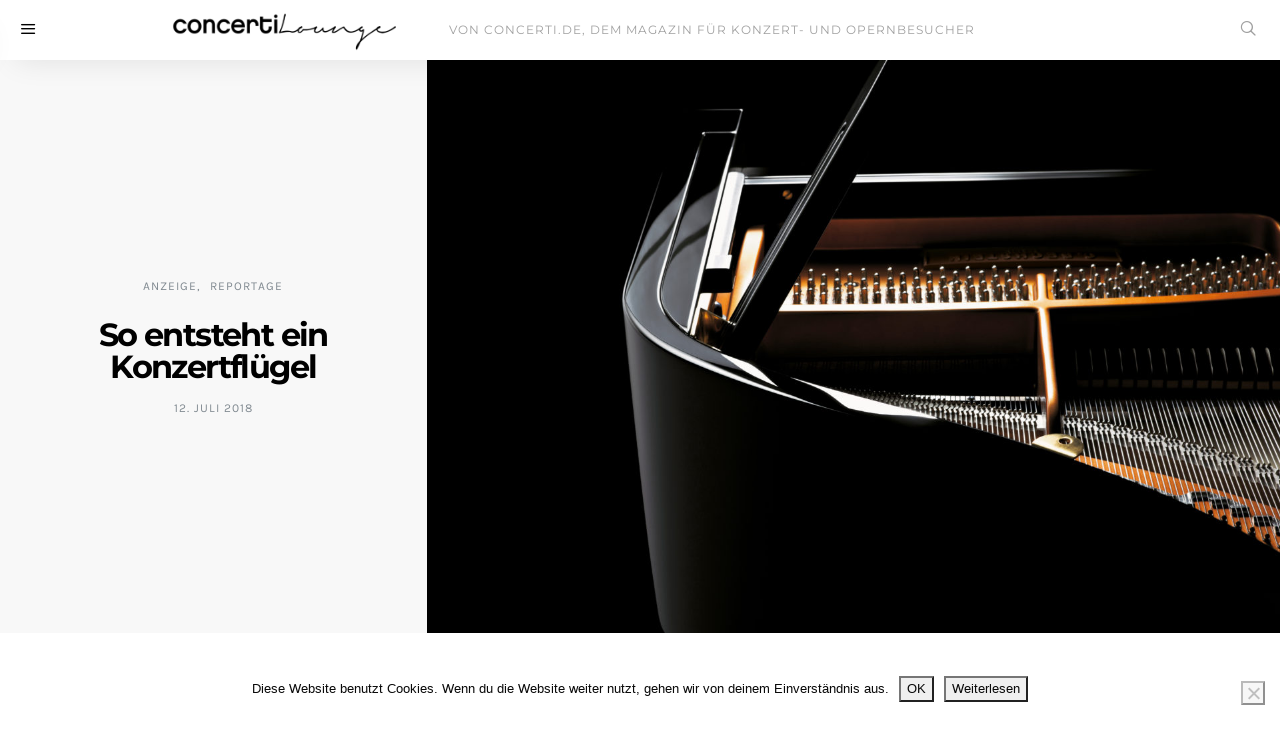

--- FILE ---
content_type: text/html; charset=UTF-8
request_url: https://lounge.concerti.de/lounge-bechstein-so-entsteht-ein-konzertfluegel/
body_size: 15678
content:
<!doctype html>
<html lang="de">
<head>
<meta charset="UTF-8">
<meta http-equiv="x-ua-compatible" content="ie=edge">
<meta name="viewport" content="width=device-width, initial-scale=1">
<meta name='robots' content='index, follow, max-image-preview:large, max-snippet:-1, max-video-preview:-1' />
<!-- This site is optimized with the Yoast SEO plugin v26.8 - https://yoast.com/product/yoast-seo-wordpress/ -->
<title>concerti-lounge: C. Bechstein – So entsteht ein Konzertflügel</title>
<meta name="description" content="Etwa 1.200 Klaviere und 400 Flügel fertigt die C. Bechstein Manufaktur in Seifhennersdorf jedes Jahr. Wir zeigen, wie aus Fichtenholz ein Konzertflügel entsteht" />
<link rel="canonical" href="https://lounge.concerti.de/lounge-bechstein-so-entsteht-ein-konzertfluegel/" />
<meta property="og:locale" content="de_DE" />
<meta property="og:type" content="article" />
<meta property="og:title" content="concerti-lounge: C. Bechstein – So entsteht ein Konzertflügel" />
<meta property="og:description" content="Etwa 1.200 Klaviere und 400 Flügel fertigt die C. Bechstein Manufaktur in Seifhennersdorf jedes Jahr. Wir zeigen, wie aus Fichtenholz ein Konzertflügel entsteht" />
<meta property="og:url" content="https://lounge.concerti.de/lounge-bechstein-so-entsteht-ein-konzertfluegel/" />
<meta property="og:site_name" content="concerti Lounge" />
<meta property="article:published_time" content="2018-07-12T07:00:09+00:00" />
<meta property="article:modified_time" content="2018-07-16T11:26:39+00:00" />
<meta property="og:image" content="https://lounge.concerti.de/wp-content/uploads/2018/07/Bechstein-Fluegel-Detail-c-Deniz-Saylan-C-Bechstein-AG-1024x695.jpg" />
<meta property="og:image:width" content="1024" />
<meta property="og:image:height" content="695" />
<meta property="og:image:type" content="image/jpeg" />
<meta name="author" content="Redaktion" />
<meta name="twitter:card" content="summary_large_image" />
<meta name="twitter:label1" content="Verfasst von" />
<meta name="twitter:data1" content="Redaktion" />
<meta name="twitter:label2" content="Geschätzte Lesezeit" />
<meta name="twitter:data2" content="6 Minuten" />
<script type="application/ld+json" class="yoast-schema-graph">{"@context":"https://schema.org","@graph":[{"@type":"Article","@id":"https://lounge.concerti.de/lounge-bechstein-so-entsteht-ein-konzertfluegel/#article","isPartOf":{"@id":"https://lounge.concerti.de/lounge-bechstein-so-entsteht-ein-konzertfluegel/"},"author":{"name":"Redaktion","@id":"https://lounge.concerti.de/#/schema/person/485edead46295b7240285e34664f076f"},"headline":"So entsteht ein Konzertflügel","datePublished":"2018-07-12T07:00:09+00:00","dateModified":"2018-07-16T11:26:39+00:00","mainEntityOfPage":{"@id":"https://lounge.concerti.de/lounge-bechstein-so-entsteht-ein-konzertfluegel/"},"wordCount":1303,"image":{"@id":"https://lounge.concerti.de/lounge-bechstein-so-entsteht-ein-konzertfluegel/#primaryimage"},"thumbnailUrl":"https://lounge.concerti.de/wp-content/uploads/2018/07/Bechstein-Fluegel-Detail-c-Deniz-Saylan-C-Bechstein-AG.jpg","articleSection":["Anzeige","Reportage"],"inLanguage":"de"},{"@type":"WebPage","@id":"https://lounge.concerti.de/lounge-bechstein-so-entsteht-ein-konzertfluegel/","url":"https://lounge.concerti.de/lounge-bechstein-so-entsteht-ein-konzertfluegel/","name":"concerti-lounge: C. Bechstein – So entsteht ein Konzertflügel","isPartOf":{"@id":"https://lounge.concerti.de/#website"},"primaryImageOfPage":{"@id":"https://lounge.concerti.de/lounge-bechstein-so-entsteht-ein-konzertfluegel/#primaryimage"},"image":{"@id":"https://lounge.concerti.de/lounge-bechstein-so-entsteht-ein-konzertfluegel/#primaryimage"},"thumbnailUrl":"https://lounge.concerti.de/wp-content/uploads/2018/07/Bechstein-Fluegel-Detail-c-Deniz-Saylan-C-Bechstein-AG.jpg","datePublished":"2018-07-12T07:00:09+00:00","dateModified":"2018-07-16T11:26:39+00:00","author":{"@id":"https://lounge.concerti.de/#/schema/person/485edead46295b7240285e34664f076f"},"description":"Etwa 1.200 Klaviere und 400 Flügel fertigt die C. Bechstein Manufaktur in Seifhennersdorf jedes Jahr. Wir zeigen, wie aus Fichtenholz ein Konzertflügel entsteht","breadcrumb":{"@id":"https://lounge.concerti.de/lounge-bechstein-so-entsteht-ein-konzertfluegel/#breadcrumb"},"inLanguage":"de","potentialAction":[{"@type":"ReadAction","target":["https://lounge.concerti.de/lounge-bechstein-so-entsteht-ein-konzertfluegel/"]}]},{"@type":"ImageObject","inLanguage":"de","@id":"https://lounge.concerti.de/lounge-bechstein-so-entsteht-ein-konzertfluegel/#primaryimage","url":"https://lounge.concerti.de/wp-content/uploads/2018/07/Bechstein-Fluegel-Detail-c-Deniz-Saylan-C-Bechstein-AG.jpg","contentUrl":"https://lounge.concerti.de/wp-content/uploads/2018/07/Bechstein-Fluegel-Detail-c-Deniz-Saylan-C-Bechstein-AG.jpg","width":7369,"height":5000,"caption":"Bechstein-Flügel, Detail © Deniz Saylan/C. Bechstein AG"},{"@type":"BreadcrumbList","@id":"https://lounge.concerti.de/lounge-bechstein-so-entsteht-ein-konzertfluegel/#breadcrumb","itemListElement":[{"@type":"ListItem","position":1,"name":"Home","item":"https://lounge.concerti.de/"},{"@type":"ListItem","position":2,"name":"So entsteht ein Konzertflügel"}]},{"@type":"WebSite","@id":"https://lounge.concerti.de/#website","url":"https://lounge.concerti.de/","name":"concerti Lounge","description":"Mehr als Klassik.","potentialAction":[{"@type":"SearchAction","target":{"@type":"EntryPoint","urlTemplate":"https://lounge.concerti.de/?s={search_term_string}"},"query-input":{"@type":"PropertyValueSpecification","valueRequired":true,"valueName":"search_term_string"}}],"inLanguage":"de"},{"@type":"Person","@id":"https://lounge.concerti.de/#/schema/person/485edead46295b7240285e34664f076f","name":"Redaktion","url":"https://lounge.concerti.de/author/redaktion/"}]}</script>
<!-- / Yoast SEO plugin. -->
<link rel="alternate" type="application/rss+xml" title="concerti Lounge &raquo; Feed" href="https://lounge.concerti.de/feed/" />
<link rel="alternate" type="application/rss+xml" title="concerti Lounge &raquo; Kommentar-Feed" href="https://lounge.concerti.de/comments/feed/" />
<link rel="alternate" title="oEmbed (JSON)" type="application/json+oembed" href="https://lounge.concerti.de/wp-json/oembed/1.0/embed?url=https%3A%2F%2Flounge.concerti.de%2Flounge-bechstein-so-entsteht-ein-konzertfluegel%2F" />
<link rel="alternate" title="oEmbed (XML)" type="text/xml+oembed" href="https://lounge.concerti.de/wp-json/oembed/1.0/embed?url=https%3A%2F%2Flounge.concerti.de%2Flounge-bechstein-so-entsteht-ein-konzertfluegel%2F&#038;format=xml" />
<style id='wp-img-auto-sizes-contain-inline-css' type='text/css'>
img:is([sizes=auto i],[sizes^="auto," i]){contain-intrinsic-size:3000px 1500px}
/*# sourceURL=wp-img-auto-sizes-contain-inline-css */
</style>
<style id='wp-block-library-inline-css' type='text/css'>
:root{--wp-block-synced-color:#7a00df;--wp-block-synced-color--rgb:122,0,223;--wp-bound-block-color:var(--wp-block-synced-color);--wp-editor-canvas-background:#ddd;--wp-admin-theme-color:#007cba;--wp-admin-theme-color--rgb:0,124,186;--wp-admin-theme-color-darker-10:#006ba1;--wp-admin-theme-color-darker-10--rgb:0,107,160.5;--wp-admin-theme-color-darker-20:#005a87;--wp-admin-theme-color-darker-20--rgb:0,90,135;--wp-admin-border-width-focus:2px}@media (min-resolution:192dpi){:root{--wp-admin-border-width-focus:1.5px}}.wp-element-button{cursor:pointer}:root .has-very-light-gray-background-color{background-color:#eee}:root .has-very-dark-gray-background-color{background-color:#313131}:root .has-very-light-gray-color{color:#eee}:root .has-very-dark-gray-color{color:#313131}:root .has-vivid-green-cyan-to-vivid-cyan-blue-gradient-background{background:linear-gradient(135deg,#00d084,#0693e3)}:root .has-purple-crush-gradient-background{background:linear-gradient(135deg,#34e2e4,#4721fb 50%,#ab1dfe)}:root .has-hazy-dawn-gradient-background{background:linear-gradient(135deg,#faaca8,#dad0ec)}:root .has-subdued-olive-gradient-background{background:linear-gradient(135deg,#fafae1,#67a671)}:root .has-atomic-cream-gradient-background{background:linear-gradient(135deg,#fdd79a,#004a59)}:root .has-nightshade-gradient-background{background:linear-gradient(135deg,#330968,#31cdcf)}:root .has-midnight-gradient-background{background:linear-gradient(135deg,#020381,#2874fc)}:root{--wp--preset--font-size--normal:16px;--wp--preset--font-size--huge:42px}.has-regular-font-size{font-size:1em}.has-larger-font-size{font-size:2.625em}.has-normal-font-size{font-size:var(--wp--preset--font-size--normal)}.has-huge-font-size{font-size:var(--wp--preset--font-size--huge)}.has-text-align-center{text-align:center}.has-text-align-left{text-align:left}.has-text-align-right{text-align:right}.has-fit-text{white-space:nowrap!important}#end-resizable-editor-section{display:none}.aligncenter{clear:both}.items-justified-left{justify-content:flex-start}.items-justified-center{justify-content:center}.items-justified-right{justify-content:flex-end}.items-justified-space-between{justify-content:space-between}.screen-reader-text{border:0;clip-path:inset(50%);height:1px;margin:-1px;overflow:hidden;padding:0;position:absolute;width:1px;word-wrap:normal!important}.screen-reader-text:focus{background-color:#ddd;clip-path:none;color:#444;display:block;font-size:1em;height:auto;left:5px;line-height:normal;padding:15px 23px 14px;text-decoration:none;top:5px;width:auto;z-index:100000}html :where(.has-border-color){border-style:solid}html :where([style*=border-top-color]){border-top-style:solid}html :where([style*=border-right-color]){border-right-style:solid}html :where([style*=border-bottom-color]){border-bottom-style:solid}html :where([style*=border-left-color]){border-left-style:solid}html :where([style*=border-width]){border-style:solid}html :where([style*=border-top-width]){border-top-style:solid}html :where([style*=border-right-width]){border-right-style:solid}html :where([style*=border-bottom-width]){border-bottom-style:solid}html :where([style*=border-left-width]){border-left-style:solid}html :where(img[class*=wp-image-]){height:auto;max-width:100%}:where(figure){margin:0 0 1em}html :where(.is-position-sticky){--wp-admin--admin-bar--position-offset:var(--wp-admin--admin-bar--height,0px)}@media screen and (max-width:600px){html :where(.is-position-sticky){--wp-admin--admin-bar--position-offset:0px}}
/*# sourceURL=wp-block-library-inline-css */
</style><style id='global-styles-inline-css' type='text/css'>
:root{--wp--preset--aspect-ratio--square: 1;--wp--preset--aspect-ratio--4-3: 4/3;--wp--preset--aspect-ratio--3-4: 3/4;--wp--preset--aspect-ratio--3-2: 3/2;--wp--preset--aspect-ratio--2-3: 2/3;--wp--preset--aspect-ratio--16-9: 16/9;--wp--preset--aspect-ratio--9-16: 9/16;--wp--preset--color--black: #000000;--wp--preset--color--cyan-bluish-gray: #abb8c3;--wp--preset--color--white: #ffffff;--wp--preset--color--pale-pink: #f78da7;--wp--preset--color--vivid-red: #cf2e2e;--wp--preset--color--luminous-vivid-orange: #ff6900;--wp--preset--color--luminous-vivid-amber: #fcb900;--wp--preset--color--light-green-cyan: #7bdcb5;--wp--preset--color--vivid-green-cyan: #00d084;--wp--preset--color--pale-cyan-blue: #8ed1fc;--wp--preset--color--vivid-cyan-blue: #0693e3;--wp--preset--color--vivid-purple: #9b51e0;--wp--preset--gradient--vivid-cyan-blue-to-vivid-purple: linear-gradient(135deg,rgb(6,147,227) 0%,rgb(155,81,224) 100%);--wp--preset--gradient--light-green-cyan-to-vivid-green-cyan: linear-gradient(135deg,rgb(122,220,180) 0%,rgb(0,208,130) 100%);--wp--preset--gradient--luminous-vivid-amber-to-luminous-vivid-orange: linear-gradient(135deg,rgb(252,185,0) 0%,rgb(255,105,0) 100%);--wp--preset--gradient--luminous-vivid-orange-to-vivid-red: linear-gradient(135deg,rgb(255,105,0) 0%,rgb(207,46,46) 100%);--wp--preset--gradient--very-light-gray-to-cyan-bluish-gray: linear-gradient(135deg,rgb(238,238,238) 0%,rgb(169,184,195) 100%);--wp--preset--gradient--cool-to-warm-spectrum: linear-gradient(135deg,rgb(74,234,220) 0%,rgb(151,120,209) 20%,rgb(207,42,186) 40%,rgb(238,44,130) 60%,rgb(251,105,98) 80%,rgb(254,248,76) 100%);--wp--preset--gradient--blush-light-purple: linear-gradient(135deg,rgb(255,206,236) 0%,rgb(152,150,240) 100%);--wp--preset--gradient--blush-bordeaux: linear-gradient(135deg,rgb(254,205,165) 0%,rgb(254,45,45) 50%,rgb(107,0,62) 100%);--wp--preset--gradient--luminous-dusk: linear-gradient(135deg,rgb(255,203,112) 0%,rgb(199,81,192) 50%,rgb(65,88,208) 100%);--wp--preset--gradient--pale-ocean: linear-gradient(135deg,rgb(255,245,203) 0%,rgb(182,227,212) 50%,rgb(51,167,181) 100%);--wp--preset--gradient--electric-grass: linear-gradient(135deg,rgb(202,248,128) 0%,rgb(113,206,126) 100%);--wp--preset--gradient--midnight: linear-gradient(135deg,rgb(2,3,129) 0%,rgb(40,116,252) 100%);--wp--preset--font-size--small: 13px;--wp--preset--font-size--medium: 20px;--wp--preset--font-size--large: 36px;--wp--preset--font-size--x-large: 42px;--wp--preset--spacing--20: 0.44rem;--wp--preset--spacing--30: 0.67rem;--wp--preset--spacing--40: 1rem;--wp--preset--spacing--50: 1.5rem;--wp--preset--spacing--60: 2.25rem;--wp--preset--spacing--70: 3.38rem;--wp--preset--spacing--80: 5.06rem;--wp--preset--shadow--natural: 6px 6px 9px rgba(0, 0, 0, 0.2);--wp--preset--shadow--deep: 12px 12px 50px rgba(0, 0, 0, 0.4);--wp--preset--shadow--sharp: 6px 6px 0px rgba(0, 0, 0, 0.2);--wp--preset--shadow--outlined: 6px 6px 0px -3px rgb(255, 255, 255), 6px 6px rgb(0, 0, 0);--wp--preset--shadow--crisp: 6px 6px 0px rgb(0, 0, 0);}:where(.is-layout-flex){gap: 0.5em;}:where(.is-layout-grid){gap: 0.5em;}body .is-layout-flex{display: flex;}.is-layout-flex{flex-wrap: wrap;align-items: center;}.is-layout-flex > :is(*, div){margin: 0;}body .is-layout-grid{display: grid;}.is-layout-grid > :is(*, div){margin: 0;}:where(.wp-block-columns.is-layout-flex){gap: 2em;}:where(.wp-block-columns.is-layout-grid){gap: 2em;}:where(.wp-block-post-template.is-layout-flex){gap: 1.25em;}:where(.wp-block-post-template.is-layout-grid){gap: 1.25em;}.has-black-color{color: var(--wp--preset--color--black) !important;}.has-cyan-bluish-gray-color{color: var(--wp--preset--color--cyan-bluish-gray) !important;}.has-white-color{color: var(--wp--preset--color--white) !important;}.has-pale-pink-color{color: var(--wp--preset--color--pale-pink) !important;}.has-vivid-red-color{color: var(--wp--preset--color--vivid-red) !important;}.has-luminous-vivid-orange-color{color: var(--wp--preset--color--luminous-vivid-orange) !important;}.has-luminous-vivid-amber-color{color: var(--wp--preset--color--luminous-vivid-amber) !important;}.has-light-green-cyan-color{color: var(--wp--preset--color--light-green-cyan) !important;}.has-vivid-green-cyan-color{color: var(--wp--preset--color--vivid-green-cyan) !important;}.has-pale-cyan-blue-color{color: var(--wp--preset--color--pale-cyan-blue) !important;}.has-vivid-cyan-blue-color{color: var(--wp--preset--color--vivid-cyan-blue) !important;}.has-vivid-purple-color{color: var(--wp--preset--color--vivid-purple) !important;}.has-black-background-color{background-color: var(--wp--preset--color--black) !important;}.has-cyan-bluish-gray-background-color{background-color: var(--wp--preset--color--cyan-bluish-gray) !important;}.has-white-background-color{background-color: var(--wp--preset--color--white) !important;}.has-pale-pink-background-color{background-color: var(--wp--preset--color--pale-pink) !important;}.has-vivid-red-background-color{background-color: var(--wp--preset--color--vivid-red) !important;}.has-luminous-vivid-orange-background-color{background-color: var(--wp--preset--color--luminous-vivid-orange) !important;}.has-luminous-vivid-amber-background-color{background-color: var(--wp--preset--color--luminous-vivid-amber) !important;}.has-light-green-cyan-background-color{background-color: var(--wp--preset--color--light-green-cyan) !important;}.has-vivid-green-cyan-background-color{background-color: var(--wp--preset--color--vivid-green-cyan) !important;}.has-pale-cyan-blue-background-color{background-color: var(--wp--preset--color--pale-cyan-blue) !important;}.has-vivid-cyan-blue-background-color{background-color: var(--wp--preset--color--vivid-cyan-blue) !important;}.has-vivid-purple-background-color{background-color: var(--wp--preset--color--vivid-purple) !important;}.has-black-border-color{border-color: var(--wp--preset--color--black) !important;}.has-cyan-bluish-gray-border-color{border-color: var(--wp--preset--color--cyan-bluish-gray) !important;}.has-white-border-color{border-color: var(--wp--preset--color--white) !important;}.has-pale-pink-border-color{border-color: var(--wp--preset--color--pale-pink) !important;}.has-vivid-red-border-color{border-color: var(--wp--preset--color--vivid-red) !important;}.has-luminous-vivid-orange-border-color{border-color: var(--wp--preset--color--luminous-vivid-orange) !important;}.has-luminous-vivid-amber-border-color{border-color: var(--wp--preset--color--luminous-vivid-amber) !important;}.has-light-green-cyan-border-color{border-color: var(--wp--preset--color--light-green-cyan) !important;}.has-vivid-green-cyan-border-color{border-color: var(--wp--preset--color--vivid-green-cyan) !important;}.has-pale-cyan-blue-border-color{border-color: var(--wp--preset--color--pale-cyan-blue) !important;}.has-vivid-cyan-blue-border-color{border-color: var(--wp--preset--color--vivid-cyan-blue) !important;}.has-vivid-purple-border-color{border-color: var(--wp--preset--color--vivid-purple) !important;}.has-vivid-cyan-blue-to-vivid-purple-gradient-background{background: var(--wp--preset--gradient--vivid-cyan-blue-to-vivid-purple) !important;}.has-light-green-cyan-to-vivid-green-cyan-gradient-background{background: var(--wp--preset--gradient--light-green-cyan-to-vivid-green-cyan) !important;}.has-luminous-vivid-amber-to-luminous-vivid-orange-gradient-background{background: var(--wp--preset--gradient--luminous-vivid-amber-to-luminous-vivid-orange) !important;}.has-luminous-vivid-orange-to-vivid-red-gradient-background{background: var(--wp--preset--gradient--luminous-vivid-orange-to-vivid-red) !important;}.has-very-light-gray-to-cyan-bluish-gray-gradient-background{background: var(--wp--preset--gradient--very-light-gray-to-cyan-bluish-gray) !important;}.has-cool-to-warm-spectrum-gradient-background{background: var(--wp--preset--gradient--cool-to-warm-spectrum) !important;}.has-blush-light-purple-gradient-background{background: var(--wp--preset--gradient--blush-light-purple) !important;}.has-blush-bordeaux-gradient-background{background: var(--wp--preset--gradient--blush-bordeaux) !important;}.has-luminous-dusk-gradient-background{background: var(--wp--preset--gradient--luminous-dusk) !important;}.has-pale-ocean-gradient-background{background: var(--wp--preset--gradient--pale-ocean) !important;}.has-electric-grass-gradient-background{background: var(--wp--preset--gradient--electric-grass) !important;}.has-midnight-gradient-background{background: var(--wp--preset--gradient--midnight) !important;}.has-small-font-size{font-size: var(--wp--preset--font-size--small) !important;}.has-medium-font-size{font-size: var(--wp--preset--font-size--medium) !important;}.has-large-font-size{font-size: var(--wp--preset--font-size--large) !important;}.has-x-large-font-size{font-size: var(--wp--preset--font-size--x-large) !important;}
/*# sourceURL=global-styles-inline-css */
</style>
<style id='classic-theme-styles-inline-css' type='text/css'>
/*! This file is auto-generated */
.wp-block-button__link{color:#fff;background-color:#32373c;border-radius:9999px;box-shadow:none;text-decoration:none;padding:calc(.667em + 2px) calc(1.333em + 2px);font-size:1.125em}.wp-block-file__button{background:#32373c;color:#fff;text-decoration:none}
/*# sourceURL=/wp-includes/css/classic-themes.min.css */
</style>
<!-- <link rel='stylesheet' id='cookie-notice-front-css' href='https://lounge.concerti.de/wp-content/plugins/cookie-notice/css/front.min.css?ver=2.5.11' type='text/css' media='all' /> -->
<!-- <link rel='stylesheet' id='the_affair_vendors-css' href='https://lounge.concerti.de/wp-content/themes/the-affair/dist/css/vendors.min.css?ver=2.0.0' type='text/css' media='all' /> -->
<!-- <link rel='stylesheet' id='the_affair_css-css' href='https://lounge.concerti.de/wp-content/themes/the-affair/style.css?ver=2.0.0' type='text/css' media='all' /> -->
<!-- <link rel='stylesheet' id='kirki-styles-the_affair_theme_mod-css' href='https://lounge.concerti.de/wp-content/themes/the-affair/inc/kirki/assets/css/kirki-styles.css' type='text/css' media='all' /> -->
<link rel="stylesheet" type="text/css" href="//lounge.concerti.de/wp-content/cache/wpfc-minified/1r717n1v/he1u.css" media="all"/>
<style id='kirki-styles-the_affair_theme_mod-inline-css' type='text/css'>
body{font-family:Karla, Helvetica, Arial, sans-serif;font-weight:400;font-style:normal;font-size:1rem;line-height:1.5;}a{color:#000000;}a:hover, a:focus{color:#888888;}h1 a, h2 a, h3 a, h4 a, h5 a, h6 a{color:#000000;}h1 a:hover, h2 a:hover, h3 a:hover, h4 a:hover, h5 a:hover, h6 a:hover{color:#888888;}.btn, .link-more, .nav-filter a, .comment-reply-link, .list-social a span, #wp-calendar tfoot, .nav-tabs .nav-link, .nav-pills .nav-link, .panel .card-header, .title-share, .pagination{font-family:Montserrat, Helvetica, Arial, sans-serif;font-weight:400;font-style:normal;font-size:12px;line-height:1.5rem;letter-spacing:1px;text-transform:uppercase;}h3{font-family:Montserrat, Helvetica, Arial, sans-serif;font-weight:700;font-style:normal;font-size:1.5rem;line-height:1;letter-spacing:-.05rem;text-transform:none;color:#000000;}h4{font-family:Montserrat, Helvetica, Arial, sans-serif;font-weight:700;font-style:normal;font-size:1.25rem;line-height:1;letter-spacing:-.05rem;text-transform:none;color:#000000;}h5{font-family:Montserrat, Helvetica, Arial, sans-serif;font-weight:400;font-style:normal;font-size:16px;line-height:1;letter-spacing:-1px;text-transform:none;color:#000000;}h6, .comment .fn{font-family:Montserrat, Helvetica, Arial, sans-serif;font-weight:700;font-style:normal;font-size:16px;line-height:1;letter-spacing:-1px;text-transform:none;color:#000000;}.title-block{font-family:Montserrat, Helvetica, Arial, sans-serif;font-weight:700;font-style:normal;font-size:14px;line-height:1;letter-spacing:2px;text-transform:uppercase;color:#000000;}.title-trending, .title-related{font-family:Karla, Helvetica, Arial, sans-serif;font-weight:700;font-style:normal;font-size:18px;line-height:1;letter-spacing:0;text-transform:none;color:#000000;}.content{font-family:Karla, Helvetica, Arial, sans-serif;font-weight:400;font-style:normal;font-size:1.2rem;line-height:1.5;color:#666666;}.post-excerpt{font-family:Karla, Helvetica, Arial, sans-serif;font-weight:400;font-style:normal;font-size:1.25rem;line-height:1.5;letter-spacing:0;color:#000000;}.content blockquote{font-family:Karla, Helvetica, Arial, sans-serif;font-weight:400;font-style:normal;font-size:1.25rem;line-height:1.5;letter-spacing:0;color:#000000;}.post-meta, label, .comment-meta, .post-categories, .widget-about-lead, .share-title, .post-count, .sub-title, .comment-metadata, blockquote cite, .post-tags, .tagcloud, .timestamp, #wp-calendar caption, .logged-in-as{font-family:Karla, Helvetica, Arial, sans-serif;font-weight:400;font-style:normal;font-size:12px;line-height:1.5;letter-spacing:1px;text-transform:uppercase;}.cover-brand{background-color:#a79f81!important;}.cover-primary{background-color:#9598a0!important;}.cover-secondary{background-color:#d1d0ca!important;}.offcanvas-header .navbar-brand, .offcanvas-header .navbar-toggle{color:#000000;}.offcanvas-header .navbar-brand:hover, .offcanvas-header .navbar-brand:focus, .offcanvas-header .navbar-toggle:hover, .offcanvas-header .navbar-toggle:focus{color:#A0A0A0;}.offcanvas-header .navbar{background-color:#FFFFFF;}.offcanvas-header .navbar .navbar-brand > img{height:14px;}.navbar-fixed .navbar-brand > img{height:40px;}.navbar-fixed{background-color:#FFFFFF;}.navbar-fixed .navbar-nav > li.menu-item > a, .navbar-fixed .navbar-toggle:hover{color:#A0A0A0;}.navbar-fixed .navbar-nav > li.menu-item > a:focus, .navbar-fixed .navbar-nav > li.menu-item > a:hover, .navbar-fixed .navbar-nav > li.current-menu-parent > a, .navbar-fixed .navbar-nav > li.current-menu-item > a, .navbar-fixed .navbar-toggle, .navbar-fixed .navbar-brand{color:#000000;}.navbar-primary .navbar-nav > li.menu-item > a, .navbar-search, .widget_nav_menu .menu > li.menu-item > a, .widget_pages .page_item a, .widget_meta li a, select, .widget_categories li, .widget_archive li{font-family:Montserrat, Helvetica, Arial, sans-serif;font-weight:400;font-style:normal;font-size:12px;letter-spacing:1px;text-transform:uppercase;}.navbar-primary .sub-menu a, .widget_nav_menu .sub-menu a, .widget_categories .children li a{font-family:"Open Sans", Helvetica, Arial, sans-serif;font-weight:400;font-style:normal;font-size:14px;line-height:1.5;letter-spacing:0;text-transform:none;}.site-footer{background-color:#D1D0CA;color:#A0A0A0;}.site-footer a{color:#FFFFFF;}.navbar-footer .navbar-nav > li.menu-item > a{color:#FFFFFF;font-family:Montserrat, Helvetica, Arial, sans-serif;font-weight:400;font-style:normal;font-size:12px;line-height:1.5;letter-spacing:1px;text-transform:uppercase;}.site-footer a:hover, site-footer a:hover:active, .site-footer a:focus:active{color:#A0A0A0;}.navbar-footer .navbar-nav > li.menu-item > a:hover, .navbar-footer .navbar-nav > li.menu-item > a:hover:active, .navbar-footer .navbar-nav > li.menu-item > a:focus:active{color:#A0A0A0;}.footer-logo{max-width:160px;}@media (min-width: 992px){.heading h1{font-family:Montserrat, Helvetica, Arial, sans-serif;font-weight:700;font-style:normal;font-size:2.5rem;line-height:1;letter-spacing:-.15rem;text-transform:none;}h1{font-family:Montserrat, Helvetica, Arial, sans-serif;font-weight:700;font-style:normal;font-size:2rem;line-height:1;letter-spacing:-.1rem;text-transform:none;color:#000000;}h2{font-family:Montserrat, Helvetica, Arial, sans-serif;font-weight:700;font-style:normal;font-size:1.75rem;line-height:1;letter-spacing:0;text-transform:none;color:#000000;}#search input[type="search"], #search .btn{font-family:Karla, Helvetica, Arial, sans-serif;font-weight:400;font-style:normal;font-size:2rem;letter-spacing:0;text-transform:none;}.navbar-fixed .navbar{text-align:left;}}
/*# sourceURL=kirki-styles-the_affair_theme_mod-inline-css */
</style>
<link rel='stylesheet' id='embed-google-fonts-open-sans-css' href='https://lounge.concerti.de/wp-content/cache/embed-google-fonts/open-sans/_font.css?ver=1769095411' type='text/css' media='all' />
<link rel='stylesheet' id='embed-google-fonts-noto-serif-css' href='https://lounge.concerti.de/wp-content/cache/embed-google-fonts/noto-serif/_font.css?ver=1769095412' type='text/css' media='all' />
<link rel='stylesheet' id='embed-google-fonts-karla-css' href='https://lounge.concerti.de/wp-content/cache/embed-google-fonts/karla/_font.css?ver=1769095413' type='text/css' media='all' />
<link rel='stylesheet' id='embed-google-fonts-montserrat-css' href='https://lounge.concerti.de/wp-content/cache/embed-google-fonts/montserrat/_font.css?ver=1769095413' type='text/css' media='all' />
<script src='//lounge.concerti.de/wp-content/cache/wpfc-minified/lctgjjww/he1u.js' type="text/javascript"></script>
<!-- <script type="text/javascript" src="https://lounge.concerti.de/wp-includes/js/jquery/jquery.min.js?ver=3.7.1" id="jquery-core-js"></script> -->
<!-- <script type="text/javascript" src="https://lounge.concerti.de/wp-includes/js/jquery/jquery-migrate.min.js?ver=3.4.1" id="jquery-migrate-js"></script> -->
<link rel="https://api.w.org/" href="https://lounge.concerti.de/wp-json/" /><link rel="alternate" title="JSON" type="application/json" href="https://lounge.concerti.de/wp-json/wp/v2/posts/2205" /><link rel="EditURI" type="application/rsd+xml" title="RSD" href="https://lounge.concerti.de/xmlrpc.php?rsd" />
<meta name="generator" content="WordPress 6.9" />
<link rel='shortlink' href='https://lounge.concerti.de/?p=2205' />
<link rel="icon" href="https://lounge.concerti.de/wp-content/uploads/2022/07/mstile-150x150-1-100x100.png" sizes="32x32" />
<link rel="icon" href="https://lounge.concerti.de/wp-content/uploads/2022/07/mstile-150x150-1.png" sizes="192x192" />
<link rel="apple-touch-icon" href="https://lounge.concerti.de/wp-content/uploads/2022/07/mstile-150x150-1.png" />
<meta name="msapplication-TileImage" content="https://lounge.concerti.de/wp-content/uploads/2022/07/mstile-150x150-1.png" />
</head>
<body class="wp-singular post-template-default single single-post postid-2205 single-format-standard wp-theme-the-affair cookies-not-set layout-fullwidth layout-cover-center parallax-enabled sticky-sidebar-enabled navbar-scroll-enabled">
<nav class="navbar navbar-fixed offcanvas-push navbar-shadow">
<button type="button" class="btn-offcanvas navbar-toggle">
<i class="icon icon-menu"></i>
</button>
<ul class="nav navbar-nav navbar-right">
<li class="navbar-search menu-item"><a class="nav-link" href="#search"><i class="icon icon-search"></i></a></li>
</ul>
<div class="navbar navbar-primary">
<a class="navbar-brand" href="https://lounge.concerti.de/">
<img class="logo-image" src="https://lounge.concerti.de/wp-content/uploads/2016/10/Logo-Neu.png" alt="concerti Lounge">
</a>
<ul id="menu-concerti-de" class="nav navbar-nav hidden-md-down"><li id="menu-item-29" class="menu-item menu-item-type-custom menu-item-object-custom menu-item-29"><a target="_blank" href="https://www.concerti.de">von concerti.de, dem Magazin für Konzert- und Opernbesucher</a></li>
</ul>
</div>
</nav>
<div class="offcanvas-header">
<nav class="navbar clearfix navbar-shadow">
<button type="button" class="btn-offcanvas navbar-toggle">
<i class="icon icon-cross"></i>
</button>
</nav>
</div>
<div class="offcanvas">
<aside class="sidebar" role="complementary">
<div class="widget text-3 widget_text"><h5 class="title-block">concerti Lounge</h5>			<div class="textwidget">concerti ist das Klassikmagazin für Konzert- und Opernbesucher. Mit der concerti Lounge erweitern wir unser inhaltliches Spektrum und sprechen Klassikhörer an, die sich für kultur- und genussnahe Themen wie z.B. Reisen, Kultur und Handwerk, Essen und Trinken sowie Mode und Lifestyle begeistern.</div>
</div>
<div class="widget recent-posts-2 widget_recent_entries">
<h5 class="title-block">Inhalt</h5>
<ul>
<li>
<a href="https://lounge.concerti.de/wiedereroeffnung-beethovenhalle-bonn/">Für alle Menschen</a>
</li>
<li>
<a href="https://lounge.concerti.de/antonin-dvorak-award/">Künstlerischem Engagement sichtbar Nachdruck verleihen</a>
</li>
<li>
<a href="https://lounge.concerti.de/ds-automobiles-no-8/">Eleganz auf dem Weg zur Musik – mit dem neuen DS N°8 zum Konzert</a>
</li>
<li>
<a href="https://lounge.concerti.de/ein-wettbewerb-der-zukunft-hoerbar-macht/">Ein Wettbewerb, der Zukunft hörbar macht</a>
</li>
<li>
<a href="https://lounge.concerti.de/sparkasse-foerderung-jugend-musiziert/">Von der Exzellenzförderung zur Breitenwirkung</a>
</li>
<li>
<a href="https://lounge.concerti.de/inselfestival-im-kulturraum-hobroich-2025/">Im Einklang mit der Natur</a>
</li>
<li>
<a href="https://lounge.concerti.de/beethoven-telekom-competition/">Im Zeichen Beethovens – Ein Wettbewerb voller Klangkunst</a>
</li>
<li>
<a href="https://lounge.concerti.de/woolwind-fraecke-fuer-orchestermusiker/">Ein Frack der atmet</a>
</li>
<li>
<a href="https://lounge.concerti.de/adac-reisen-fuer-musikfreunde-2025/">Unterwegs zur Musik</a>
</li>
<li>
<a href="https://lounge.concerti.de/stadttheater-schaffhausen-die-fledermaus/">Inszeniertes Intrigenspiel</a>
</li>
<li>
<a href="https://lounge.concerti.de/tanzwelten-bundeskunsthalle-bonn/">Die ganze Welt des Tanzes</a>
</li>
<li>
<a href="https://lounge.concerti.de/klassik-hautnah-erleben-mit-stage/">Klassik hautnah erleben mit STAGE+</a>
</li>
<li>
<a href="https://lounge.concerti.de/bamberger-symphoniker-nachhaltiger-auf-tournee/">Klimaschutz als Kulturauftrag</a>
</li>
<li>
<a href="https://lounge.concerti.de/rosen-kordes/">Im Rausch der Farben und Düfte</a>
</li>
<li>
<a href="https://lounge.concerti.de/jubilaeum-30-jahre-rundfunkorchester-und-choere-roc/">Vier Ensembles, ein Unternehmen, Musik für alle</a>
</li>
<li>
<a href="https://lounge.concerti.de/bundeswettbewerb-jugend-musiziert-2024/">Finale in der Hansestadt</a>
</li>
<li>
<a href="https://lounge.concerti.de/klangfarbenvielfalt-im-kufsteinerland/">Klangfarbenvielfalt im Kufsteinerland</a>
</li>
<li>
<a href="https://lounge.concerti.de/festival-strings-lucerne/">Wiener Tradition aus Luzern</a>
</li>
<li>
<a href="https://lounge.concerti.de/meine-schoenste-reise-auf-den-spuren-richard-strauss/">Von der Isar an die Donau</a>
</li>
<li>
<a href="https://lounge.concerti.de/meine-schoenste-reise-auf-den-spuren-johann-sebastian-bachs/">Fünf Hotels öffnen Wege zu Johann Sebastian Bach</a>
</li>
<li>
<a href="https://lounge.concerti.de/475-jahre-staatskapelle-dresden/">Klingende Dokumente</a>
</li>
<li>
<a href="https://lounge.concerti.de/meine-schoenste-reise-auf-den-spuren-clara-schumanns/">Spurensuche mit Genuss</a>
</li>
<li>
<a href="https://lounge.concerti.de/meine-schoenste-reise-hansestaedte-im-norden/">Maritimes Flair bei höchstem Komfort</a>
</li>
<li>
<a href="https://lounge.concerti.de/falling-in-love-am-friedrichstadt-palast-berlin/">Welcome to Diamond City</a>
</li>
<li>
<a href="https://lounge.concerti.de/rachmaninow-in-luzern/">Einblicke in ein Virtuosenleben</a>
</li>
<li>
<a href="https://lounge.concerti.de/jubilaeum-70-jahre-deutscher-musikrat/">Sieben Jubiläen auf einen Streich</a>
</li>
<li>
<a href="https://lounge.concerti.de/das-wagner-wunder-von-minden/">Das Wagner-Wunder von Minden</a>
</li>
<li>
<a href="https://lounge.concerti.de/brennen-fuer-die-musik/">Brennen für die Musik</a>
</li>
<li>
<a href="https://lounge.concerti.de/3sat-festspielsommer-2023/">Ein Sommer voller Musik</a>
</li>
<li>
<a href="https://lounge.concerti.de/musikstadt-luzern/">Von der Natur inspiriert</a>
</li>
<li>
<a href="https://lounge.concerti.de/wettbewerb-im-wandel/">Wettbewerb im Wandel</a>
</li>
<li>
<a href="https://lounge.concerti.de/von-der-kraft-der-gemeinsamkeit/">Von der Kraft der Gemeinsamkeit</a>
</li>
<li>
<a href="https://lounge.concerti.de/osterfestspiele-schloss-rheinsberg-2023/">Herrschaftliches Osterfest</a>
</li>
<li>
<a href="https://lounge.concerti.de/opera-streaming/">Mit schnellen Schnitten hinein ins Herz der Oper</a>
</li>
<li>
<a href="https://lounge.concerti.de/1-internationaler-streichquartett-wettbewerb-bad-toelz/">„Es soll eine Streichquartett-Olympiade werden“</a>
</li>
<li>
<a href="https://lounge.concerti.de/royal-opera-house-im-kino/">Wenn der Kinobesuch zum Event wird</a>
</li>
<li>
<a href="https://lounge.concerti.de/klassisch-unterwegs-nach-frankfurt/">Klassisch unterwegs … nach Frankfurt</a>
</li>
<li>
<a href="https://lounge.concerti.de/musikalischer-kosmos-eines-tausendsassas/">Musikalischer Kosmos eines Tausendsassas</a>
</li>
<li>
<a href="https://lounge.concerti.de/sprungbrett-fuer-die-musiker-von-morgen/">Sprungbrett für die Musiker von morgen</a>
</li>
<li>
<a href="https://lounge.concerti.de/verleihung-opus-klassik-2022/">Ausgezeichnet</a>
</li>
<li>
<a href="https://lounge.concerti.de/polens-filmmusik-legende/">Polens Filmmusik-Legende</a>
</li>
<li>
<a href="https://lounge.concerti.de/kulturregion-wartburg-im-thueringer-wald/">Kultursommer im Thüringer Wald</a>
</li>
<li>
<a href="https://lounge.concerti.de/jugend-musiziert/">Erster Grundstein zu einer erfolgreichen Musikerkarriere</a>
</li>
<li>
<a href="https://lounge.concerti.de/mein-klassikabend/">Das perfekte Klassikerlebnis</a>
</li>
<li>
<a href="https://lounge.concerti.de/ausstellung-richard-wagner-und-das-deutsche-gefuehl-in-berlin/">Gefühlstechniker Wagner</a>
</li>
<li>
<a href="https://lounge.concerti.de/theater-tv-einblicke-in-die-musiktheaterlandschaft/">Theater-TV – Einblicke in die Musiktheaterlandschaft</a>
</li>
<li>
<a href="https://lounge.concerti.de/auf-nach-linz-an-der-donau/">Auf nach Linz an der Donau!</a>
</li>
<li>
<a href="https://lounge.concerti.de/mensch-maschine-und-musik-beethovens-zehnte-sinfonie-mit-ki/">Mensch, Maschine und Musik</a>
</li>
<li>
<a href="https://lounge.concerti.de/berlin-prize-for-young-artists/">Achtung, Aufnahme!</a>
</li>
<li>
<a href="https://lounge.concerti.de/luxusurlaub-im-hotel-klosterhof/">Luxus in den Bergen</a>
</li>
</ul>
</div><div class="widget nav_menu-3 widget_nav_menu"><h5 class="title-block">Service</h5><div class="menu-footer-container"><ul id="menu-footer" class="menu"><li id="menu-item-72" class="menu-item menu-item-type-custom menu-item-object-custom menu-item-72"><a target="_blank" href="https://www.concerti.de">concerti.de</a></li>
<li id="menu-item-73" class="menu-item menu-item-type-custom menu-item-object-custom menu-item-73"><a target="_blank" href="http://media.concerti.de">Media</a></li>
<li id="menu-item-70" class="menu-item menu-item-type-post_type menu-item-object-page menu-item-privacy-policy menu-item-70"><a rel="privacy-policy" href="https://lounge.concerti.de/datenschutzerklaerung/">Datenschutzerklärung</a></li>
<li id="menu-item-69" class="menu-item menu-item-type-post_type menu-item-object-page menu-item-69"><a href="https://lounge.concerti.de/nutzungsbedingungen/">Nutzungsbedingungen</a></li>
<li id="menu-item-71" class="menu-item menu-item-type-post_type menu-item-object-page menu-item-71"><a href="https://lounge.concerti.de/impressum/">Impressum</a></li>
</ul></div></div>      </aside>
</div>
<div class="site-overlay"></div>
<div class="site-container">
<div class="site-content">
<article class="thumbnail-horizontal post-2205 post type-post status-publish format-standard has-post-thumbnail hentry category-anzeigen category-reportagen">
<div class="cover cover-default cover-standard ">
<div class="cover-content col-lg-4 ">
<ul class="post-categories">
<li><a href="https://lounge.concerti.de/lounge/anzeigen/" rel="category tag">Anzeige</a></li>
<li><a href="https://lounge.concerti.de/lounge/reportagen/" rel="category tag">Reportage</a></li></ul>                      <h1>So entsteht ein Konzertflügel</h1>
<ul class="post-meta">      <li class="meta-date">
<time datetime="">
12. Juli 2018        </time>
</li>
</ul>                  </div>
<div class="cover-media col-lg-8">
<img width="1280" height="860" src="https://lounge.concerti.de/wp-content/uploads/2018/07/Bechstein-Fluegel-Detail-c-Deniz-Saylan-C-Bechstein-AG-1280x860.jpg" class="attachment-thumbnail-horizontal size-thumbnail-horizontal wp-post-image" alt="Bechstein-Flügel, Detail" decoding="async" fetchpriority="high" />                              </div>
</div>
<div class="post-wrap">
<div class="post-sidebar">
<div class="sidebar-content">
<div class="post-author">
<div class="media">
<div class="media-left media-middle">
</div>
<div class="media-body media-middle">
<h6 class="media-heading"><a href="https://lounge.concerti.de/author/redaktion/" title="Beiträge von Redaktion" rel="author">Redaktion</a></h6>
<ul class="list-social list-social-compact post-author-social">                                              </ul>
</div>
</div>
<p></p>
</div>
<ul class="post-categories">
<li><a href="https://lounge.concerti.de/lounge/anzeigen/" rel="category tag">Anzeige</a></li>
<li><a href="https://lounge.concerti.de/lounge/reportagen/" rel="category tag">Reportage</a></li></ul>
<div class="post-share post-share-vertical">
<ul class="share-buttons">
<li><a target="_blank" rel="nofollow" href="http://www.facebook.com/sharer.php?u=https%3A%2F%2Flounge.concerti.de%2Flounge-bechstein-so-entsteht-ein-konzertfluegel%2F"><i class="icon icon-facebook"></i></a></li><li><a target="_blank" rel="nofollow" href="https://twitter.com/share?url=https%3A%2F%2Flounge.concerti.de%2Flounge-bechstein-so-entsteht-ein-konzertfluegel%2F"><i class="icon icon-twitter"></i></a></li><li><a target="_blank" rel="nofollow" href="https://pinterest.com/pin/create/bookmarklet/?media=https://lounge.concerti.de/wp-content/uploads/2018/07/Bechstein-Fluegel-Detail-c-Deniz-Saylan-C-Bechstein-AG.jpg&amp;url=https%3A%2F%2Flounge.concerti.de%2Flounge-bechstein-so-entsteht-ein-konzertfluegel%2F"><i class="icon icon-pinterest"></i></a></li>
</ul>
</div>
</div>
</div>
<div class="post-content">
<div class="content">In schwarz glänzendem Lack und mit majestätischer Würde steht er da. Auf der Bühne im Konzertsaal wartet der Flügel auf sein nächstes Konzert. Allein der Anblick lässt ahnen, wie viel Wissen, Arbeit und Erfahrung einfließen müssen, um ein solches Instrument zu bauen. Durch seine geschwungene Silhouette, die in der Form an einen Vogelflügel erinnert, erhielt er seinen Namen. Wer die Augen schließt und dem Klang dieses Wunders handwerklicher Kunst lauscht, mag die Zeit um sich vergessen. Doch wie entsteht eigentlich so ein großformatiges Instrument, was ist die Grundlage für seine Klangentwicklung?</p>
<h2>Zeitlose Werte in einer schnelllebigen Zeit</h2>
<p>Seifhennersdorf ist eine sächsische Landstadt in der Nähe von Görlitz mit knapp über 3.700 Einwohnern. Ihre Geschichte wurde durch Braunkohle und Textilwirtschaft geprägt, aber erstaunlicherweise auch durch Musik. Bereits seit 1884 war dort die Pianofortemarke Zimmermann ansässig, die zuletzt der staatlichen VEB Sächsische Pianofabrik gehörte. Knapp dreißig Jahre zuvor hatte sich in Berlin ebenfalls eine Manufaktur für Tasteninstrumente gegründet: Im Ein-Mann-Betrieb arbeitete Carl Bechstein an seinen Klavieren und brachte es sogar zum Hoflieferanten des preußischen Königs Friedrich Wilhelm IV. 1992 trafen dann beide Manufakturen in Seifhennersdorf aufeinander. Bechstein übernahm Zimmermann und die Werkstätten und ist seither einer der Hauptarbeitgeber der Region.</p>
<figure id="attachment_2217" aria-describedby="caption-attachment-2217" style="width: 4288px" class="wp-caption alignright"><img decoding="async" class="wp-image-2217 size-full" src="https://lounge.concerti.de/wp-content/uploads/2018/07/Manufaktur-Seifhennersdorf-c-C-Bechstein-AG.jpg" alt="Das Gebäude der Pianoforte-Manufaktur C. Bechstein ist im sächsischen Seifhennersdorf auch kultureller Treffpunkt für Konzerte" width="4288" height="2848" srcset="https://lounge.concerti.de/wp-content/uploads/2018/07/Manufaktur-Seifhennersdorf-c-C-Bechstein-AG.jpg 4288w, https://lounge.concerti.de/wp-content/uploads/2018/07/Manufaktur-Seifhennersdorf-c-C-Bechstein-AG-300x199.jpg 300w, https://lounge.concerti.de/wp-content/uploads/2018/07/Manufaktur-Seifhennersdorf-c-C-Bechstein-AG-768x510.jpg 768w, https://lounge.concerti.de/wp-content/uploads/2018/07/Manufaktur-Seifhennersdorf-c-C-Bechstein-AG-1024x680.jpg 1024w" sizes="(max-width: 4288px) 100vw, 4288px" /><figcaption id="caption-attachment-2217" class="wp-caption-text">Das Gebäude der Pianoforte-Manufaktur C. Bechstein ist im sächsischen Seifhennersdorf auch kultureller Treffpunkt für Konzerte © C. Bechstein AG</figcaption></figure>
<p>Rohstoffe höchster Qualität, etwa ein Jahr Fertigungszeit mit langen Ruhe- und Reifephasen und ganze 960 Arbeitsschritte werden benötigt, bis ein Flügel der Marke C. Bechstein seine Transformation vom schlichten Stück Holz zum vollendeten Konzertinstrument durchlaufen hat. Mit seiner Firmentradition seit 1853 und mit der zeitlosen Schönheit und Langlebigkeit seiner Instrumente setzt die C. Bechstein Pianoforte Manufaktur einen Kontrapunkt zur Schnelllebigkeit des musikalischen e-Business.</p>
<h2>Vom Baum zum Musikinstrument der Meisterklasse</h2>
<p>Es ist eine weite Reise, die dem Fichtenholz aus den höchsten Bergregionen im italienischen Val di Fiemme bevorsteht, wenn es zur Herstellung eines Konzertflügels der C. Bechstein Pianoforte Manufaktur ausgewählt wird. In über 1.000 Metern Höhe, ganz dicht an der Baumgrenze, wächst das kostbare Holz, aus dem C. Bechstein die meisten seiner Instrumente fertigt. Die kargen Lebensbedingungen garantieren ein langsames Wachstum der Bäume und damit ein dichtes Holz mit engen Jahresringen. Es ist das ideale Material, um den Resonanzboden, das Herzstück eines Flügels, zu bauen. Aber auch regionale Hölzer von Fichte, Buche und Kiefer werden in den Bechstein-Instrumenten verbaut, nachdem das Holz über fünf Jahre lang getrocknet und schließlich bereit für die Verarbeitung ist. Als Nächstes gibt es einen detaillierten Arbeitsplan, dem getreu jeder entstehende Flügel mehr als fünfzig Arbeitsstationen durchläuft, bis er fertig ist.</p>
<figure id="attachment_2221" aria-describedby="caption-attachment-2221" style="width: 3000px" class="wp-caption alignright"><img loading="lazy" decoding="async" class="wp-image-2221 size-full" src="https://lounge.concerti.de/wp-content/uploads/2018/07/Manufaktur-Reifen-der-Zargen-c-C-Bechstein-AG.jpg" alt="In der Manufaktur ruhen und reifen die vorgeformten Zargen der Flügel " width="3000" height="4500" srcset="https://lounge.concerti.de/wp-content/uploads/2018/07/Manufaktur-Reifen-der-Zargen-c-C-Bechstein-AG.jpg 3000w, https://lounge.concerti.de/wp-content/uploads/2018/07/Manufaktur-Reifen-der-Zargen-c-C-Bechstein-AG-200x300.jpg 200w, https://lounge.concerti.de/wp-content/uploads/2018/07/Manufaktur-Reifen-der-Zargen-c-C-Bechstein-AG-768x1152.jpg 768w, https://lounge.concerti.de/wp-content/uploads/2018/07/Manufaktur-Reifen-der-Zargen-c-C-Bechstein-AG-683x1024.jpg 683w" sizes="auto, (max-width: 3000px) 100vw, 3000px" /><figcaption id="caption-attachment-2221" class="wp-caption-text">In der Manufaktur ruhen und reifen die vorgeformten Zargen der Flügel © C. Bechstein AG</figcaption></figure>
<h2>Die Verbindung von unterschiedlichen Materialien ist eine Kunst</h2>
<p>Hölzer verschiedenster Dichte, Feuchtigkeit und Härtegrade werden gebogen, geschliffen, geformt, miteinander verbunden und geleimt, um die Zarge, den charakteristischen Rahmen eines Flügels, herzustellen. Mindestens 15 Schichten Rotbuche und Mahagoni werden dabei miteinander verleimt und schnell in die eigens dafür hergestellte Presse eingespannt. Um den Rezonanzboden herum arrangieren sich weitere Bauteile wie Resonanzboden-Steg zur Verbindung von Saiten und Resonanzboden, das Resonanzbodenlager zur Erhöhung der Schwingungsübertragung und die massive Flügelwand zur Begrenzung des Bodens. All dies wird von der sogenannten Rast zusammengehalten, einer Balkenkonstruktion, auf die der Resonanzboden aufgeleimt und fixiert wird.</p>
<figure id="attachment_1264" aria-describedby="caption-attachment-1264" style="width: 1000px" class="wp-caption alignright"><img loading="lazy" decoding="async" class="wp-image-1264 size-full" src="https://lounge.concerti.de/wp-content/uploads/2017/03/Bechstein-Rimbock-c-Denis-Saylan-e1490953176902.jpg" alt="Bechstein-Mitarbeiter spannen Holz in den Rimbock, um es in Form zu biegen" width="1000" height="837" srcset="https://lounge.concerti.de/wp-content/uploads/2017/03/Bechstein-Rimbock-c-Denis-Saylan-e1490953176902.jpg 1000w, https://lounge.concerti.de/wp-content/uploads/2017/03/Bechstein-Rimbock-c-Denis-Saylan-e1490953176902-300x251.jpg 300w, https://lounge.concerti.de/wp-content/uploads/2017/03/Bechstein-Rimbock-c-Denis-Saylan-e1490953176902-768x643.jpg 768w" sizes="auto, (max-width: 1000px) 100vw, 1000px" /><figcaption id="caption-attachment-1264" class="wp-caption-text">Bechstein-Mitarbeiter spannen Holz in den Rimbock, um es in Form zu biegen © Deniz Saylan/C. Bechstein AG</figcaption></figure>
<p>Dem sensiblen, vergleichsweise weichen Holz steht schweres und unbiegsames Metall gegenüber: 500 Kilogramm wiegt die eiserne Gussplatte, die in das  Instrument eingelegt wird, um die 30 Tonnen schwere Zugkraft der gespannten Saiten zu halten. In fachlicher Feinarbeit werden die Metallplatten in einem aufwändigen Sandguss-Verfahren produziert, um auch hier höchste Qualität zu gewährleisten. Der verwendete Stahl muss hohe Schalldurchlaufzeiten erbringen und wird in mühsamer und immer feiner werdender Arbeit des Feilens, Schleifens und Polierens geglättet und schließlich goldfarben lackiert, bevor er in den Korpus eingelegt wird. Auch beim Zusammensetzen der verschiedenen Bauteile ist Feinarbeit an der Tagesordnung. Um die Führungsstifte für die Saiten zu fixieren, wird mit einem Fertigungsprogramm gearbeitet. Die notwendige Präzision kann manuell nicht erreicht werden. Jeder Führungsstift für jede einzelne Saite muss haargenau auf Position sitzen, da ansonsten die Funktionalität des Instruments nicht gewährleistet ist.</p>
<h2>Qualität durch Erfahrung</h2>
<figure id="attachment_2218" aria-describedby="caption-attachment-2218" style="width: 3000px" class="wp-caption alignright"><img loading="lazy" decoding="async" class="wp-image-2218 size-full" src="https://lounge.concerti.de/wp-content/uploads/2018/07/Manufaktur-Katrin-Schmidt-c-C-Bechstein-AG.jpg" alt="Mitarbeiterin Katrin Schmidt tariert das Spielwerk des Instruments aus" width="3000" height="4500" srcset="https://lounge.concerti.de/wp-content/uploads/2018/07/Manufaktur-Katrin-Schmidt-c-C-Bechstein-AG.jpg 3000w, https://lounge.concerti.de/wp-content/uploads/2018/07/Manufaktur-Katrin-Schmidt-c-C-Bechstein-AG-200x300.jpg 200w, https://lounge.concerti.de/wp-content/uploads/2018/07/Manufaktur-Katrin-Schmidt-c-C-Bechstein-AG-768x1152.jpg 768w, https://lounge.concerti.de/wp-content/uploads/2018/07/Manufaktur-Katrin-Schmidt-c-C-Bechstein-AG-683x1024.jpg 683w" sizes="auto, (max-width: 3000px) 100vw, 3000px" /><figcaption id="caption-attachment-2218" class="wp-caption-text">Mitarbeiterin Katrin Schmidt tariert das Spielwerk des Instruments aus © C. Bechstein AG</figcaption></figure>
<p>Das Spielwerk ist nicht nur der auf den ersten Blick wichtige Bestandteil des Flügels. Bei der Ausrichtung der Tasten auf den Führungsstiften geht es um Bruchteile von Millimetern. Jeder einzelne Hammer für den Anschlag der 88 Töne wird mithilfe von Wärme optimal ausbalanciert. Die Stiele der Hämmer werden zuvor entsprechend ihrer Eigentonschwingung sortiert und auf der Tastaturposition eingesetzt. Jeder Hammer wird mit einer elastisch dynamischen Filzummantelung um seinen stabilen Kern ausgestattet.</p>
<p>Diese exakte und kleinteilige Arbeit wird im Hause C. Bechstein von erfahrenen Mitarbeitern an Auszubildende und neue Kollegen weitergegeben. Die Arbeit der 178 Personen großen Teams läuft dabei Hand in Hand. Je nach Bedarf wird mit feinsten manuellen Werkzeugen, dem Handhobel oder der hoch technologischen CNC-Maschine gearbeitet.</p>
<p>Ein großer Teil des Erfolgs von C.Bechstein beruht auf Fachwissen, Erfahrung, permanenter Weiterentwicklung und strenger Qualitätskontrolle. Doch so technisch und fachlich versiert diese Arbeit auch ist – es gibt den Augenblick, ab dem einem Instrument eine Seele innewohnt und der Flügel zu einem Individuum mit Charakter wird. Das ist der magische Moment, in dem es mehr ist, als nur die Summe seiner Teile. Der Pianist <a href="https://www.concerti.de/kuenstler/kit-armstrong/" target="_blank" rel="noopener">Kit Armstrong</a> erklärt die Besonderheit des Charakters der Bechstein-Flügel so: „Als Pianist bin ich immer auf der Suche nach Klängen, die man nicht vergessen kann. Und ich habe in den letzten Jahren viele solcher Momente erlebt, als ich auf C. Bechstein Flügeln gespielt habe.“ Und <a href="https://www.concerti.de/kuenstler/saleem-ashkar/" target="_blank" rel="noopener">Saleem Abboud Ashkar</a> ergänzt: „Ich berühre ein Piano und ich weiß ob es zu mir spricht, oder ob da eine Barriere ist. Ein Teil davon ist objektiv, ein anderer eher subjektiv. So grundsätzlich könnte ich ein Piano in zwei Sekunden auswählen.“</p>
<figure id="attachment_1245" aria-describedby="caption-attachment-1245" style="width: 900px" class="wp-caption alignright"><img loading="lazy" decoding="async" class="wp-image-1245 size-full" src="https://lounge.concerti.de/wp-content/uploads/2017/03/Ashkar-Saleem-Anspielprobe-6518-c-C.-Bechstein-AG.jpg" alt="Saleem Ashkar bei einer Anspielprobe auf einem Bechstein-Flügel " width="900" height="600" srcset="https://lounge.concerti.de/wp-content/uploads/2017/03/Ashkar-Saleem-Anspielprobe-6518-c-C.-Bechstein-AG.jpg 900w, https://lounge.concerti.de/wp-content/uploads/2017/03/Ashkar-Saleem-Anspielprobe-6518-c-C.-Bechstein-AG-300x200.jpg 300w, https://lounge.concerti.de/wp-content/uploads/2017/03/Ashkar-Saleem-Anspielprobe-6518-c-C.-Bechstein-AG-768x512.jpg 768w" sizes="auto, (max-width: 900px) 100vw, 900px" /><figcaption id="caption-attachment-1245" class="wp-caption-text">Saleem Ashkar bei einer Anspielprobe auf einem Bechstein-Flügel © C. Bechstein AG</figcaption></figure>
<h2>Von Seifhennersdorf in die Welt</h2>
<p>Innerhalb eines Jahres entstehen Instrumente die sich nicht nur hören- sondern auch sehen lassen können. Etwa 1.200 Klaviere und 400 Flügel fertigt die C. Bechstein Manufaktur in Seifhennersdorf jedes Jahr. Der kleinste Flügel, das Modell A160 aus der Reihe C. Bechstein Academy, kostet 32.950,- Euro. Nach oben sind den Wünschen und Vorstellungen der Kunden kaum Grenzen gesetzt. Die teuersten Modelle sind Sonderflügel und Einzelanfertigungen. So wurde zum Beispiel der kostbare C. Bechstein Louis XV Flügel für 1.250.000,- Euro verkauft: Zum 160. Firmenjubiläum hatten die Klavierbaumeister einen großformatig verzierten und vergoldeten Flügel mit Malereien „à la Watteau“ geschaffen – von außen historisch, doch mit einem Innenleben nach modernstem Standard.</p>
<p>Doch nicht nur mit seinen Instrumenten verbreitet C. Bechstein seine Kunst in der Welt. Denn mit Konzerten in seinen Kundenzentren mit hochkarätigen Solisten trägt C. Bechstein zum Kulturleben seiner Verkaufsstandorte bei. Ein Besuch lohnt sich deshalb in jedem Fall: Um die Instrumente zu hören und natürlich auch selbst auszuprobieren.</p>
<p><strong>Kit Armstrong bei der Probe auf einem Konzertflügel der Marke C. Bechstein:</strong></p>
<div class="embed-responsive embed-responsive-16by9"><iframe loading="lazy" width="1170" height="658" src="https://www.youtube.com/embed/4lqwbunlo8w?feature=oembed" frameborder="0" allow="autoplay; encrypted-media" allowfullscreen></iframe></div>
<p><em>Aufmacherbild: Deniz Saylan/C. Bechstein AG</em></div>
</div>
</div>
</article>
<div class="posts-related">
<div class="cover cover-gallery">
<div class="cover-content">
<h5 class="title-related" >You May also Like</h5>
</div>
<div class="cover-media">
<div class="owl-container owl-merge">
<div class="gallery gallery-slider owl-carousel" data-columns="3">
<div class="owl-slide overlay thumbnail-horizontal" data-merge="2">
<img width="1280" height="860" src="https://lounge.concerti.de/wp-content/uploads/2018/09/Kawai-Pianohaus-Huster-6183-c-Jan-Vincent-Kleine--1280x860.jpg" class="attachment-thumbnail-horizontal size-thumbnail-horizontal" alt="KAWAI Pianohaus Huster" decoding="async" loading="lazy" />                    <div class="overlay-content">
<ul class="post-categories">
<li><a href="https://lounge.concerti.de/lounge/anzeigen/" rel="category tag">Anzeige</a></li></ul>                      <h2><a href="https://lounge.concerti.de/20-jahre-shigeru-kawai/">Wo der Klang in Ruhe reift</a></h2>
<ul class="post-meta">      <li class="meta-date">
<time datetime="">
19. November 2020        </time>
</li>
</ul>                      
<div class="post-more">
<a href="https://lounge.concerti.de/20-jahre-shigeru-kawai/" class="btn btn-secondary hidden-lg-down">
View Post              </a>
</div>
</div>
</div>
<div class="owl-slide overlay thumbnail-horizontal" data-merge="2">
<img width="1280" height="860" src="https://lounge.concerti.de/wp-content/uploads/2019/11/Leticia-Moreno-1-c-Beatik-1280x860.jpg" class="attachment-thumbnail-horizontal size-thumbnail-horizontal" alt="Leticia Moreno" decoding="async" loading="lazy" />                    <div class="overlay-content">
<ul class="post-categories">
<li><a href="https://lounge.concerti.de/lounge/anzeigen/" rel="category tag">Anzeige</a></li></ul>                      <h2><a href="https://lounge.concerti.de/beatik-neue-freiheit-fuer-musiker/">Neue Freiheit für Musiker</a></h2>
<ul class="post-meta">      <li class="meta-date">
<time datetime="">
21. November 2019        </time>
</li>
</ul>                      
<div class="post-more">
<a href="https://lounge.concerti.de/beatik-neue-freiheit-fuer-musiker/" class="btn btn-secondary hidden-lg-down">
View Post              </a>
</div>
</div>
</div>
<div class="owl-slide overlay thumbnail-horizontal" data-merge="2">
<img width="1280" height="860" src="https://lounge.concerti.de/wp-content/uploads/2022/09/Wojciech-Kilar-2-c-PVM_Photo-by-J-Bebel-1280x860.jpg" class="attachment-thumbnail-horizontal size-thumbnail-horizontal" alt="Wojciech Kilar komponierte die Musik für Filmklassiker wie Roman Polanskis „Der Pianist“ © PVM/Photo by J. Bebel" decoding="async" loading="lazy" />                    <div class="overlay-content">
<ul class="post-categories">
<li><a href="https://lounge.concerti.de/lounge/anzeigen/" rel="category tag">Anzeige</a></li></ul>                      <h2><a href="https://lounge.concerti.de/polens-filmmusik-legende/">Polens Filmmusik-Legende</a></h2>
<ul class="post-meta">      <li class="meta-date">
<time datetime="">
22. September 2022        </time>
</li>
</ul>                      
<div class="post-more">
<a href="https://lounge.concerti.de/polens-filmmusik-legende/" class="btn btn-secondary hidden-lg-down">
View Post              </a>
</div>
</div>
</div>
<div class="owl-slide overlay thumbnail-horizontal" data-merge="2">
<img width="1280" height="860" src="https://lounge.concerti.de/wp-content/uploads/2017/06/On-air-c-shutterstock-1280x860.jpg" class="attachment-thumbnail-horizontal size-thumbnail-horizontal" alt="Schild &quot;On Air&quot;" decoding="async" loading="lazy" />                    <div class="overlay-content">
<ul class="post-categories">
<li><a href="https://lounge.concerti.de/lounge/reportagen/" rel="category tag">Reportage</a></li></ul>                      <h2><a href="https://lounge.concerti.de/debuet-im-deutschlandfunk-kultur-vom-konzertsaal-ins-radio/">Vom Konzertsaal ins Radio</a></h2>
<ul class="post-meta">      <li class="meta-date">
<time datetime="">
22. Juni 2017        </time>
</li>
</ul>                      
<div class="post-more">
<a href="https://lounge.concerti.de/debuet-im-deutschlandfunk-kultur-vom-konzertsaal-ins-radio/" class="btn btn-secondary hidden-lg-down">
View Post              </a>
</div>
</div>
</div>
<div class="owl-slide overlay thumbnail-horizontal" data-merge="2">
<img width="1280" height="860" src="https://lounge.concerti.de/wp-content/uploads/2021/07/FN_DE_Klosterhof_full_001-1280x860.jpg" class="attachment-thumbnail-horizontal size-thumbnail-horizontal" alt="Mitten in der Natur liegt das Hotel Klosterhof © www.ourdays.de/Klosterhof" decoding="async" loading="lazy" />                    <div class="overlay-content">
<ul class="post-categories">
<li><a href="https://lounge.concerti.de/lounge/anzeigen/" rel="category tag">Anzeige</a></li></ul>                      <h2><a href="https://lounge.concerti.de/luxusurlaub-im-hotel-klosterhof/">Luxus in den Bergen</a></h2>
<ul class="post-meta">      <li class="meta-date">
<time datetime="">
8. Juli 2021        </time>
</li>
</ul>                      
<div class="post-more">
<a href="https://lounge.concerti.de/luxusurlaub-im-hotel-klosterhof/" class="btn btn-secondary hidden-lg-down">
View Post              </a>
</div>
</div>
</div>
</div>
<div class="owl-nav"></div>
<div class="owl-dots"></div>
</div>
</div>
</div>
</div>
</div>
      
<footer class="site-footer">
<div class="container">
<div class="footer-info">
<nav class="nav navbar-footer navbar-lonely"><ul id="menu-footer-1" class="nav navbar-nav"><li class="menu-item menu-item-type-custom menu-item-object-custom menu-item-72"><a target="_blank" href="https://www.concerti.de">concerti.de</a></li>
<li class="menu-item menu-item-type-custom menu-item-object-custom menu-item-73"><a target="_blank" href="http://media.concerti.de">Media</a></li>
<li class="menu-item menu-item-type-post_type menu-item-object-page menu-item-privacy-policy menu-item-70"><a rel="privacy-policy" href="https://lounge.concerti.de/datenschutzerklaerung/">Datenschutzerklärung</a></li>
<li class="menu-item menu-item-type-post_type menu-item-object-page menu-item-69"><a href="https://lounge.concerti.de/nutzungsbedingungen/">Nutzungsbedingungen</a></li>
<li class="menu-item menu-item-type-post_type menu-item-object-page menu-item-71"><a href="https://lounge.concerti.de/impressum/">Impressum</a></li>
</ul></nav>            
</div>
</div>
</footer>
</div>
<div class="site-search" id="search">
<button type="button" class="close"></button>
<div class="form-container">
<div class="container">
<div class="row">
<div class="col-lg-8 col-lg-offset-2">
<form role="search" method="get" class="search-form form" action="https://lounge.concerti.de/">
<label class="sr-only">Search for:</label>
<div class="input-group">
<input type="search" value="" name="s" class="search-field form-control" placeholder="Search concerti Lounge" required>
<span class="input-group-btn">
<button type="submit" class="search-submit btn btn-primary">Search</button>
</span>
</div>
</form>
</div>
</div>
</div>
</div>
</div>
<a href="#top" class="scroll-to-top hidden-sm-down"></a>
<script type="speculationrules">
{"prefetch":[{"source":"document","where":{"and":[{"href_matches":"/*"},{"not":{"href_matches":["/wp-*.php","/wp-admin/*","/wp-content/uploads/*","/wp-content/*","/wp-content/plugins/*","/wp-content/themes/the-affair/*","/*\\?(.+)"]}},{"not":{"selector_matches":"a[rel~=\"nofollow\"]"}},{"not":{"selector_matches":".no-prefetch, .no-prefetch a"}}]},"eagerness":"conservative"}]}
</script>
<!-- Matomo -->
<script>
var _paq = window._paq = window._paq || [];
/* tracker methods like "setCustomDimension" should be called before "trackPageView" */
_paq.push(['trackPageView']);
_paq.push(['enableLinkTracking']);
(function() {
var u="//lounge.concerti.de/wp-content/plugins/wp-piwik/proxy/"
_paq.push(['setTrackerUrl', u+'matomo.php']);
_paq.push(['setSiteId', '4']);
var d=document, g=d.createElement('script'), s=d.getElementsByTagName('script')[0];
g.async=true; g.src=u+'matomo.php'; s.parentNode.insertBefore(g,s);
})();
</script>
<!-- End Matomo Code -->
<script type="text/javascript" id="cookie-notice-front-js-before">
/* <![CDATA[ */
var cnArgs = {"ajaxUrl":"https:\/\/lounge.concerti.de\/wp-admin\/admin-ajax.php","nonce":"5d1d5e0978","hideEffect":"fade","position":"bottom","onScroll":false,"onScrollOffset":100,"onClick":false,"cookieName":"cookie_notice_accepted","cookieTime":7862400,"cookieTimeRejected":2592000,"globalCookie":false,"redirection":false,"cache":false,"revokeCookies":false,"revokeCookiesOpt":"automatic"};
//# sourceURL=cookie-notice-front-js-before
/* ]]> */
</script>
<script type="text/javascript" src="https://lounge.concerti.de/wp-content/plugins/cookie-notice/js/front.min.js?ver=2.5.11" id="cookie-notice-front-js"></script>
<script type="text/javascript" src="https://lounge.concerti.de/wp-content/themes/the-affair/dist/js/scripts.min.js?ver=2.0.0" id="the_affair_js-js"></script>
<!-- Cookie Notice plugin v2.5.11 by Hu-manity.co https://hu-manity.co/ -->
<div id="cookie-notice" role="dialog" class="cookie-notice-hidden cookie-revoke-hidden cn-position-bottom" aria-label="Cookie Notice" style="background-color: rgba(255,255,255,1);"><div class="cookie-notice-container" style="color: #0a0a0a"><span id="cn-notice-text" class="cn-text-container">Diese Website benutzt Cookies. Wenn du die Website weiter nutzt, gehen wir von deinem Einverständnis aus.</span><span id="cn-notice-buttons" class="cn-buttons-container"><button id="cn-accept-cookie" data-cookie-set="accept" class="cn-set-cookie cn-button cn-button-custom button" aria-label="OK">OK</button><button data-link-url="https://lounge.concerti.de/datenschutzerklaerung/" data-link-target="_blank" id="cn-more-info" class="cn-more-info cn-button cn-button-custom button" aria-label="Weiterlesen">Weiterlesen</button></span><button type="button" id="cn-close-notice" data-cookie-set="accept" class="cn-close-icon" aria-label="Nein"></button></div>
</div>
<!-- / Cookie Notice plugin --><script>
(function(i,s,o,g,r,a,m){i['GoogleAnalyticsObject']=r;i[r]=i[r]||function(){
(i[r].q=i[r].q||[]).push(arguments)},i[r].l=1*new Date();a=s.createElement(o),
m=s.getElementsByTagName(o)[0];a.async=1;a.src=g;m.parentNode.insertBefore(a,m)
})(window,document,'script','https://www.google-analytics.com/analytics.js','ga');
ga('create', 'UA-86101579-1', 'auto');
ga('send', 'pageview');
</script>
</body>
</html><!-- WP Fastest Cache file was created in 0.602 seconds, on 22. January 2026 @ 17:11 -->

--- FILE ---
content_type: text/css
request_url: https://lounge.concerti.de/wp-content/cache/wpfc-minified/1r717n1v/he1u.css
body_size: 19857
content:
#cookie-notice,#cookie-notice .cn-button:not(.cn-button-custom){font-family:-apple-system,BlinkMacSystemFont,Arial,Roboto,"Helvetica Neue",sans-serif;font-weight:400;font-size:13px;text-align:center}#cookie-notice{position:fixed;min-width:100%;height:auto;z-index:100000;letter-spacing:0;line-height:20px;left:0}#cookie-notice,#cookie-notice *{-webkit-box-sizing:border-box;-moz-box-sizing:border-box;box-sizing:border-box}#cookie-notice.cn-animated{-webkit-animation-duration:.5s!important;animation-duration:.5s!important;-webkit-animation-fill-mode:both;animation-fill-mode:both}#cookie-notice.cn-animated.cn-effect-none{-webkit-animation-duration:1ms!important;animation-duration:1ms!important}#cookie-notice .cookie-notice-container,#cookie-notice .cookie-revoke-container{display:block}#cookie-notice.cookie-notice-hidden .cookie-notice-container,#cookie-notice.cookie-revoke-hidden .cookie-revoke-container{display:none}.cn-position-top{top:0}.cn-position-bottom{bottom:0}.cookie-notice-container{padding:15px 30px;text-align:center;width:100%;z-index:2}.cookie-revoke-container{padding:15px 30px;width:100%;z-index:1}.cn-close-icon{position:absolute;right:15px;top:50%;margin-top:-10px;width:15px;height:15px;opacity:.5;padding:10px;outline:0;cursor:pointer}.cn-close-icon:hover{opacity:1}.cn-close-icon:after,.cn-close-icon:before{position:absolute;content:' ';height:15px;width:2px;top:3px;background-color:grey}.cn-close-icon:before{transform:rotate(45deg)}.cn-close-icon:after{transform:rotate(-45deg)}#cookie-notice .cn-revoke-cookie{margin:0}#cookie-notice .cn-button{margin:0 0 0 10px;display:inline-block}#cookie-notice .cn-button:not(.cn-button-custom){letter-spacing:.25px;margin:0 0 0 10px;text-transform:none;display:inline-block;cursor:pointer;touch-action:manipulation;white-space:nowrap;outline:0;box-shadow:none;text-shadow:none;border:none;-webkit-border-radius:3px;-moz-border-radius:3px;border-radius:3px;text-decoration:none;padding:8.5px 10px;line-height:1;color:inherit}.cn-text-container{margin:0 0 6px}.cn-buttons-container,.cn-text-container{display:inline-block}#cookie-notice.cookie-notice-visible.cn-effect-fade,#cookie-notice.cookie-notice-visible.cn-effect-none,#cookie-notice.cookie-revoke-visible.cn-effect-fade,#cookie-notice.cookie-revoke-visible.cn-effect-none{-webkit-animation-name:fadeIn;animation-name:fadeIn}#cookie-notice.cn-effect-fade,#cookie-notice.cn-effect-none{-webkit-animation-name:fadeOut;animation-name:fadeOut}#cookie-notice.cookie-notice-visible.cn-effect-slide,#cookie-notice.cookie-revoke-visible.cn-effect-slide{-webkit-animation-name:slideInUp;animation-name:slideInUp}#cookie-notice.cn-effect-slide{-webkit-animation-name:slideOutDown;animation-name:slideOutDown}#cookie-notice.cookie-notice-visible.cn-position-top.cn-effect-slide,#cookie-notice.cookie-revoke-visible.cn-position-top.cn-effect-slide{-webkit-animation-name:slideInDown;animation-name:slideInDown}#cookie-notice.cn-position-top.cn-effect-slide{-webkit-animation-name:slideOutUp;animation-name:slideOutUp}@-webkit-keyframes fadeIn{from{opacity:0}to{opacity:1}}@keyframes fadeIn{from{opacity:0}to{opacity:1}}@-webkit-keyframes fadeOut{from{opacity:1}to{opacity:0}}@keyframes fadeOut{from{opacity:1}to{opacity:0}}@-webkit-keyframes slideInUp{from{-webkit-transform:translate3d(0,100%,0);transform:translate3d(0,100%,0);visibility:visible}to{-webkit-transform:translate3d(0,0,0);transform:translate3d(0,0,0)}}@keyframes slideInUp{from{-webkit-transform:translate3d(0,100%,0);transform:translate3d(0,100%,0);visibility:visible}to{-webkit-transform:translate3d(0,0,0);transform:translate3d(0,0,0)}}@-webkit-keyframes slideOutDown{from{-webkit-transform:translate3d(0,0,0);transform:translate3d(0,0,0)}to{visibility:hidden;-webkit-transform:translate3d(0,100%,0);transform:translate3d(0,100%,0)}}@keyframes slideOutDown{from{-webkit-transform:translate3d(0,0,0);transform:translate3d(0,0,0)}to{visibility:hidden;-webkit-transform:translate3d(0,100%,0);transform:translate3d(0,100%,0)}}@-webkit-keyframes slideInDown{from{-webkit-transform:translate3d(0,-100%,0);transform:translate3d(0,-100%,0);visibility:visible}to{-webkit-transform:translate3d(0,0,0);transform:translate3d(0,0,0)}}@keyframes slideInDown{from{-webkit-transform:translate3d(0,-100%,0);transform:translate3d(0,-100%,0);visibility:visible}to{-webkit-transform:translate3d(0,0,0);transform:translate3d(0,0,0)}}@-webkit-keyframes slideOutUp{from{-webkit-transform:translate3d(0,0,0);transform:translate3d(0,0,0)}to{visibility:hidden;-webkit-transform:translate3d(0,-100%,0);transform:translate3d(0,-100%,0)}}@keyframes slideOutUp{from{-webkit-transform:translate3d(0,0,0);transform:translate3d(0,0,0)}to{visibility:hidden;-webkit-transform:translate3d(0,-100%,0);transform:translate3d(0,-100%,0)}}@media all and (max-width:900px){.cookie-notice-container #cn-notice-buttons,.cookie-notice-container #cn-notice-text{display:block}#cookie-notice .cn-button{margin:0 5px 5px}}@media all and (max-width:480px){.cookie-notice-container,.cookie-revoke-container{padding:15px 25px}}html{font-family:sans-serif;-ms-text-size-adjust:100%;-webkit-text-size-adjust:100%}body{margin:0}article,aside,details,figcaption,figure,footer,header,hgroup,main,menu,nav,section,summary{display:block}audio,canvas,progress,video{display:inline-block;vertical-align:baseline}audio:not([controls]){display:none;height:0}[hidden],template{display:none}a{background-color:transparent}a:active,a:hover{outline:0}abbr[title]{border-bottom:1px dotted}b,strong{font-weight:700}dfn{font-style:italic}h1{font-size:2em;margin:.67em 0}mark{background:#ff0;color:#000}small{font-size:80%}sub,sup{font-size:75%;line-height:0;position:relative;vertical-align:baseline}sup{top:-.5em}sub{bottom:-.25em}img{border:0}svg:not(:root){overflow:hidden}figure{margin:1em 40px}hr{box-sizing:content-box;height:0}pre{overflow:auto}code,kbd,pre,samp{font-family:monospace;font-size:1em}button,input,optgroup,select,textarea{color:inherit;font:inherit;margin:0}button{overflow:visible}button,select{text-transform:none}button,html input[type=button],input[type=reset],input[type=submit]{-webkit-appearance:button;cursor:pointer}button[disabled],html input[disabled]{cursor:default}button::-moz-focus-inner,input::-moz-focus-inner{border:0;padding:0}input{line-height:normal}input[type=checkbox],input[type=radio]{box-sizing:border-box;padding:0}input[type=number]::-webkit-inner-spin-button,input[type=number]::-webkit-outer-spin-button{height:auto}input[type=search]{-webkit-appearance:textfield;box-sizing:content-box}input[type=search]::-webkit-search-cancel-button,input[type=search]::-webkit-search-decoration{-webkit-appearance:none}fieldset{border:1px solid silver;margin:0 2px;padding:.35em .625em .75em}legend{border:0;padding:0}textarea{overflow:auto}optgroup{font-weight:700}table{border-collapse:collapse;border-spacing:0}td,th{padding:0}@media print{*,:after,:before{text-shadow:none!important;box-shadow:none!important}a,a:visited{text-decoration:underline}abbr[title]:after{content:" (" attr(title) ")"}blockquote,pre{border:1px solid #999;page-break-inside:avoid}thead{display:table-header-group}img,tr{page-break-inside:avoid}img{max-width:100%!important}h2,h3,p{orphans:3;widows:3}h2,h3{page-break-after:avoid}.navbar{display:none}.btn>.caret,.dropup>.btn>.caret{border-top-color:#000!important}.label{border:1px solid #000}.table{border-collapse:collapse!important}.table td,.table th{background-color:#fff!important}.table-bordered td,.table-bordered th{border:1px solid #ddd!important}}html{box-sizing:border-box}*,:after,:before{box-sizing:inherit}@-moz-viewport{width:device-width}@-ms-viewport{width:device-width}@-o-viewport{width:device-width}@-webkit-viewport{width:device-width}@viewport{width:device-width}html{font-size:16px;-webkit-tap-highlight-color:transparent}body{font-family:Helvetica Neue,Helvetica,Arial,sans-serif;font-size:1rem;line-height:1.75;color:#111;background-color:#fff}[tabindex="-1"]:focus{outline:none!important}h1,h2,h3,h4,h5,h6{margin-top:0;margin-bottom:.5rem}p{margin-top:0;margin-bottom:1rem}abbr[data-original-title],abbr[title]{cursor:help;border-bottom:1px dotted #818a91}address{font-style:normal;line-height:inherit}address,dl,ol,ul{margin-bottom:1rem}dl,ol,ul{margin-top:0}ol ol,ol ul,ul ol,ul ul{margin-bottom:0}dt{font-weight:700}dd{margin-bottom:.5rem;margin-left:0}blockquote{margin:0 0 1rem}a{color:#a79f81}a,a:focus,a:hover{text-decoration:none}a:focus,a:hover{color:#111}a:focus{outline:thin dotted;outline:5px auto -webkit-focus-ring-color;outline-offset:-2px}pre{margin-top:0;margin-bottom:1rem}figure{margin:0 0 1rem}img{vertical-align:middle}[role=button]{cursor:pointer}[role=button],a,area,button,input,label,select,summary,textarea{touch-action:manipulation}table{background-color:transparent}caption{padding-top:.75rem;padding-bottom:.75rem;color:#818a91;caption-side:bottom}caption,th{text-align:left}label{display:inline-block;margin-bottom:.5rem}button:focus{outline:1px dotted;outline:5px auto -webkit-focus-ring-color}button,input,select,textarea{margin:0;line-height:inherit;border-radius:0}textarea{resize:vertical}fieldset{min-width:0;padding:0;margin:0;border:0}legend{display:block;width:100%;padding:0;margin-bottom:.5rem;font-size:1.5rem;line-height:inherit}input[type=search]{box-sizing:inherit;-webkit-appearance:none}output{display:inline-block}[hidden]{display:none!important}.h1,.h2,.h3,.h4,.h5,.h6,h1,h2,h3,h4,h5,h6{margin-bottom:1rem;font-family:inherit;font-weight:600;line-height:1.2;color:#000}h1{font-size:2.5rem}h2{font-size:2rem}h3{font-size:1.75rem}h4{font-size:1.5rem}h5{font-size:17px}h6{font-size:1rem}.h1{font-size:2.5rem}.h2{font-size:2rem}.h3{font-size:1.75rem}.h4{font-size:1.5rem}.h5{font-size:17px}.h6{font-size:1rem}.lead{font-size:1.25rem;font-weight:300}.display-1{font-size:6rem;font-weight:300}.display-2{font-size:5.5rem;font-weight:300}.display-3{font-size:4.5rem;font-weight:300}.display-4{font-size:3.5rem;font-weight:300}hr{margin-top:1rem;margin-bottom:1rem;border:0;border-top:1px solid rgba(0,0,0,.1)}.small,small{font-size:80%;font-weight:400}.mark,mark{padding:.2em;background-color:#fcf8e3}.list-inline,.list-unstyled{padding-left:0;list-style:none}.list-inline-item{display:inline-block}.list-inline-item:not(:last-child){margin-right:5px}.dl-horizontal{margin-right:-1.875rem;margin-left:-1.875rem}.dl-horizontal:after{content:"";display:table;clear:both}.initialism{font-size:90%;text-transform:uppercase}.blockquote{padding:.5rem 1rem;margin-bottom:1rem;font-size:1.25rem;border-left:.25rem solid #eceeef}.blockquote-footer{display:block;font-size:80%;line-height:1.75;color:#818a91}.blockquote-footer:before{content:"\2014 \00A0"}.blockquote-reverse{padding-right:1rem;padding-left:0;text-align:right;border-right:.25rem solid #eceeef;border-left:0}.blockquote-reverse .blockquote-footer:before{content:""}.blockquote-reverse .blockquote-footer:after{content:"\00A0 \2014"}.img-fluid{display:block}.img-fluid,.img-thumbnail{max-width:100%;height:auto}.img-thumbnail{padding:.25rem;line-height:1.75;background-color:#fff;border:1px solid #ddd;border-radius:.25rem;transition:all .2s ease-in-out;display:inline-block}.img-circle{border-radius:50%}.figure{display:inline-block}.figure-img{margin-bottom:.5rem;line-height:1}.figure-caption{font-size:90%;color:#818a91}.container{margin-left:auto;margin-right:auto;padding-left:.9375rem;padding-right:.9375rem}@media (min-width:544px){.container{max-width:576px}}@media (min-width:768px){.container{max-width:720px}}@media (min-width:992px){.container{max-width:940px}}@media (min-width:1200px){.container{max-width:940px}}.container-fluid{margin-left:auto;margin-right:auto;padding-left:.9375rem;padding-right:.9375rem}.row{display:flex;flex-wrap:wrap;margin-left:-.9375rem;margin-right:-.9375rem}.col-lg-1,.col-lg-2,.col-lg-3,.col-lg-4,.col-lg-5,.col-lg-6,.col-lg-7,.col-lg-8,.col-lg-9,.col-lg-10,.col-lg-11,.col-lg-12,.col-md-1,.col-md-2,.col-md-3,.col-md-4,.col-md-5,.col-md-6,.col-md-7,.col-md-8,.col-md-9,.col-md-10,.col-md-11,.col-md-12,.col-sm-1,.col-sm-2,.col-sm-3,.col-sm-4,.col-sm-5,.col-sm-6,.col-sm-7,.col-sm-8,.col-sm-9,.col-sm-10,.col-sm-11,.col-sm-12,.col-xl-1,.col-xl-2,.col-xl-3,.col-xl-4,.col-xl-5,.col-xl-6,.col-xl-7,.col-xl-8,.col-xl-9,.col-xl-10,.col-xl-11,.col-xl-12,.col-xs-1,.col-xs-2,.col-xs-3,.col-xs-4,.col-xs-5,.col-xs-6,.col-xs-7,.col-xs-8,.col-xs-9,.col-xs-10,.col-xs-11,.col-xs-12{position:relative;min-height:1px;padding-left:.9375rem;padding-right:.9375rem}.col-xs-1{flex:0 0 8.33333%}.col-xs-2{flex:0 0 16.66667%}.col-xs-3{flex:0 0 25%}.col-xs-4{flex:0 0 33.33333%}.col-xs-5{flex:0 0 41.66667%}.col-xs-6{flex:0 0 50%}.col-xs-7{flex:0 0 58.33333%}.col-xs-8{flex:0 0 66.66667%}.col-xs-9{flex:0 0 75%}.col-xs-10{flex:0 0 83.33333%}.col-xs-11{flex:0 0 91.66667%}.col-xs-12{flex:0 0 100%}.col-xs-pull-0{right:auto}.col-xs-pull-1{right:8.33333%}.col-xs-pull-2{right:16.66667%}.col-xs-pull-3{right:25%}.col-xs-pull-4{right:33.33333%}.col-xs-pull-5{right:41.66667%}.col-xs-pull-6{right:50%}.col-xs-pull-7{right:58.33333%}.col-xs-pull-8{right:66.66667%}.col-xs-pull-9{right:75%}.col-xs-pull-10{right:83.33333%}.col-xs-pull-11{right:91.66667%}.col-xs-pull-12{right:100%}.col-xs-push-0{left:auto}.col-xs-push-1{left:8.33333%}.col-xs-push-2{left:16.66667%}.col-xs-push-3{left:25%}.col-xs-push-4{left:33.33333%}.col-xs-push-5{left:41.66667%}.col-xs-push-6{left:50%}.col-xs-push-7{left:58.33333%}.col-xs-push-8{left:66.66667%}.col-xs-push-9{left:75%}.col-xs-push-10{left:83.33333%}.col-xs-push-11{left:91.66667%}.col-xs-push-12{left:100%}.col-xs-offset-0{margin-left:0}.col-xs-offset-1{margin-left:8.33333%}.col-xs-offset-2{margin-left:16.66667%}.col-xs-offset-3{margin-left:25%}.col-xs-offset-4{margin-left:33.33333%}.col-xs-offset-5{margin-left:41.66667%}.col-xs-offset-6{margin-left:50%}.col-xs-offset-7{margin-left:58.33333%}.col-xs-offset-8{margin-left:66.66667%}.col-xs-offset-9{margin-left:75%}.col-xs-offset-10{margin-left:83.33333%}.col-xs-offset-11{margin-left:91.66667%}.col-xs-offset-12{margin-left:100%}@media (min-width:544px){.col-sm-1{flex:0 0 8.33333%}.col-sm-2{flex:0 0 16.66667%}.col-sm-3{flex:0 0 25%}.col-sm-4{flex:0 0 33.33333%}.col-sm-5{flex:0 0 41.66667%}.col-sm-6{flex:0 0 50%}.col-sm-7{flex:0 0 58.33333%}.col-sm-8{flex:0 0 66.66667%}.col-sm-9{flex:0 0 75%}.col-sm-10{flex:0 0 83.33333%}.col-sm-11{flex:0 0 91.66667%}.col-sm-12{flex:0 0 100%}.col-sm-pull-0{right:auto}.col-sm-pull-1{right:8.33333%}.col-sm-pull-2{right:16.66667%}.col-sm-pull-3{right:25%}.col-sm-pull-4{right:33.33333%}.col-sm-pull-5{right:41.66667%}.col-sm-pull-6{right:50%}.col-sm-pull-7{right:58.33333%}.col-sm-pull-8{right:66.66667%}.col-sm-pull-9{right:75%}.col-sm-pull-10{right:83.33333%}.col-sm-pull-11{right:91.66667%}.col-sm-pull-12{right:100%}.col-sm-push-0{left:auto}.col-sm-push-1{left:8.33333%}.col-sm-push-2{left:16.66667%}.col-sm-push-3{left:25%}.col-sm-push-4{left:33.33333%}.col-sm-push-5{left:41.66667%}.col-sm-push-6{left:50%}.col-sm-push-7{left:58.33333%}.col-sm-push-8{left:66.66667%}.col-sm-push-9{left:75%}.col-sm-push-10{left:83.33333%}.col-sm-push-11{left:91.66667%}.col-sm-push-12{left:100%}.col-sm-offset-0{margin-left:0}.col-sm-offset-1{margin-left:8.33333%}.col-sm-offset-2{margin-left:16.66667%}.col-sm-offset-3{margin-left:25%}.col-sm-offset-4{margin-left:33.33333%}.col-sm-offset-5{margin-left:41.66667%}.col-sm-offset-6{margin-left:50%}.col-sm-offset-7{margin-left:58.33333%}.col-sm-offset-8{margin-left:66.66667%}.col-sm-offset-9{margin-left:75%}.col-sm-offset-10{margin-left:83.33333%}.col-sm-offset-11{margin-left:91.66667%}.col-sm-offset-12{margin-left:100%}}@media (min-width:768px){.col-md-1{flex:0 0 8.33333%}.col-md-2{flex:0 0 16.66667%}.col-md-3{flex:0 0 25%}.col-md-4{flex:0 0 33.33333%}.col-md-5{flex:0 0 41.66667%}.col-md-6{flex:0 0 50%}.col-md-7{flex:0 0 58.33333%}.col-md-8{flex:0 0 66.66667%}.col-md-9{flex:0 0 75%}.col-md-10{flex:0 0 83.33333%}.col-md-11{flex:0 0 91.66667%}.col-md-12{flex:0 0 100%}.col-md-pull-0{right:auto}.col-md-pull-1{right:8.33333%}.col-md-pull-2{right:16.66667%}.col-md-pull-3{right:25%}.col-md-pull-4{right:33.33333%}.col-md-pull-5{right:41.66667%}.col-md-pull-6{right:50%}.col-md-pull-7{right:58.33333%}.col-md-pull-8{right:66.66667%}.col-md-pull-9{right:75%}.col-md-pull-10{right:83.33333%}.col-md-pull-11{right:91.66667%}.col-md-pull-12{right:100%}.col-md-push-0{left:auto}.col-md-push-1{left:8.33333%}.col-md-push-2{left:16.66667%}.col-md-push-3{left:25%}.col-md-push-4{left:33.33333%}.col-md-push-5{left:41.66667%}.col-md-push-6{left:50%}.col-md-push-7{left:58.33333%}.col-md-push-8{left:66.66667%}.col-md-push-9{left:75%}.col-md-push-10{left:83.33333%}.col-md-push-11{left:91.66667%}.col-md-push-12{left:100%}.col-md-offset-0{margin-left:0}.col-md-offset-1{margin-left:8.33333%}.col-md-offset-2{margin-left:16.66667%}.col-md-offset-3{margin-left:25%}.col-md-offset-4{margin-left:33.33333%}.col-md-offset-5{margin-left:41.66667%}.col-md-offset-6{margin-left:50%}.col-md-offset-7{margin-left:58.33333%}.col-md-offset-8{margin-left:66.66667%}.col-md-offset-9{margin-left:75%}.col-md-offset-10{margin-left:83.33333%}.col-md-offset-11{margin-left:91.66667%}.col-md-offset-12{margin-left:100%}}@media (min-width:992px){.col-lg-1{flex:0 0 8.33333%}.col-lg-2{flex:0 0 16.66667%}.col-lg-3{flex:0 0 25%}.col-lg-4{flex:0 0 33.33333%}.col-lg-5{flex:0 0 41.66667%}.col-lg-6{flex:0 0 50%}.col-lg-7{flex:0 0 58.33333%}.col-lg-8{flex:0 0 66.66667%}.col-lg-9{flex:0 0 75%}.col-lg-10{flex:0 0 83.33333%}.col-lg-11{flex:0 0 91.66667%}.col-lg-12{flex:0 0 100%}.col-lg-pull-0{right:auto}.col-lg-pull-1{right:8.33333%}.col-lg-pull-2{right:16.66667%}.col-lg-pull-3{right:25%}.col-lg-pull-4{right:33.33333%}.col-lg-pull-5{right:41.66667%}.col-lg-pull-6{right:50%}.col-lg-pull-7{right:58.33333%}.col-lg-pull-8{right:66.66667%}.col-lg-pull-9{right:75%}.col-lg-pull-10{right:83.33333%}.col-lg-pull-11{right:91.66667%}.col-lg-pull-12{right:100%}.col-lg-push-0{left:auto}.col-lg-push-1{left:8.33333%}.col-lg-push-2{left:16.66667%}.col-lg-push-3{left:25%}.col-lg-push-4{left:33.33333%}.col-lg-push-5{left:41.66667%}.col-lg-push-6{left:50%}.col-lg-push-7{left:58.33333%}.col-lg-push-8{left:66.66667%}.col-lg-push-9{left:75%}.col-lg-push-10{left:83.33333%}.col-lg-push-11{left:91.66667%}.col-lg-push-12{left:100%}.col-lg-offset-0{margin-left:0}.col-lg-offset-1{margin-left:8.33333%}.col-lg-offset-2{margin-left:16.66667%}.col-lg-offset-3{margin-left:25%}.col-lg-offset-4{margin-left:33.33333%}.col-lg-offset-5{margin-left:41.66667%}.col-lg-offset-6{margin-left:50%}.col-lg-offset-7{margin-left:58.33333%}.col-lg-offset-8{margin-left:66.66667%}.col-lg-offset-9{margin-left:75%}.col-lg-offset-10{margin-left:83.33333%}.col-lg-offset-11{margin-left:91.66667%}.col-lg-offset-12{margin-left:100%}}@media (min-width:1200px){.col-xl-1{flex:0 0 8.33333%}.col-xl-2{flex:0 0 16.66667%}.col-xl-3{flex:0 0 25%}.col-xl-4{flex:0 0 33.33333%}.col-xl-5{flex:0 0 41.66667%}.col-xl-6{flex:0 0 50%}.col-xl-7{flex:0 0 58.33333%}.col-xl-8{flex:0 0 66.66667%}.col-xl-9{flex:0 0 75%}.col-xl-10{flex:0 0 83.33333%}.col-xl-11{flex:0 0 91.66667%}.col-xl-12{flex:0 0 100%}.col-xl-pull-0{right:auto}.col-xl-pull-1{right:8.33333%}.col-xl-pull-2{right:16.66667%}.col-xl-pull-3{right:25%}.col-xl-pull-4{right:33.33333%}.col-xl-pull-5{right:41.66667%}.col-xl-pull-6{right:50%}.col-xl-pull-7{right:58.33333%}.col-xl-pull-8{right:66.66667%}.col-xl-pull-9{right:75%}.col-xl-pull-10{right:83.33333%}.col-xl-pull-11{right:91.66667%}.col-xl-pull-12{right:100%}.col-xl-push-0{left:auto}.col-xl-push-1{left:8.33333%}.col-xl-push-2{left:16.66667%}.col-xl-push-3{left:25%}.col-xl-push-4{left:33.33333%}.col-xl-push-5{left:41.66667%}.col-xl-push-6{left:50%}.col-xl-push-7{left:58.33333%}.col-xl-push-8{left:66.66667%}.col-xl-push-9{left:75%}.col-xl-push-10{left:83.33333%}.col-xl-push-11{left:91.66667%}.col-xl-push-12{left:100%}.col-xl-offset-0{margin-left:0}.col-xl-offset-1{margin-left:8.33333%}.col-xl-offset-2{margin-left:16.66667%}.col-xl-offset-3{margin-left:25%}.col-xl-offset-4{margin-left:33.33333%}.col-xl-offset-5{margin-left:41.66667%}.col-xl-offset-6{margin-left:50%}.col-xl-offset-7{margin-left:58.33333%}.col-xl-offset-8{margin-left:66.66667%}.col-xl-offset-9{margin-left:75%}.col-xl-offset-10{margin-left:83.33333%}.col-xl-offset-11{margin-left:91.66667%}.col-xl-offset-12{margin-left:100%}}.col-xs-first{order:-1}.col-xs-last{order:1}@media (min-width:544px){.col-sm-first{order:-1}.col-sm-last{order:1}}@media (min-width:768px){.col-md-first{order:-1}.col-md-last{order:1}}@media (min-width:992px){.col-lg-first{order:-1}.col-lg-last{order:1}}@media (min-width:1200px){.col-xl-first{order:-1}.col-xl-last{order:1}}.row-xs-top{align-items:flex-start}.row-xs-center{align-items:center}.row-xs-bottom{align-items:flex-end}@media (min-width:544px){.row-sm-top{align-items:flex-start}.row-sm-center{align-items:center}.row-sm-bottom{align-items:flex-end}}@media (min-width:768px){.row-md-top{align-items:flex-start}.row-md-center{align-items:center}.row-md-bottom{align-items:flex-end}}@media (min-width:992px){.row-lg-top{align-items:flex-start}.row-lg-center{align-items:center}.row-lg-bottom{align-items:flex-end}}@media (min-width:1200px){.row-xl-top{align-items:flex-start}.row-xl-center{align-items:center}.row-xl-bottom{align-items:flex-end}}.col-xs-top{align-self:flex-start}.col-xs-center{align-self:center}.col-xs-bottom{align-self:flex-end}@media (min-width:544px){.col-sm-top{align-self:flex-start}.col-sm-center{align-self:center}.col-sm-bottom{align-self:flex-end}}@media (min-width:768px){.col-md-top{align-self:flex-start}.col-md-center{align-self:center}.col-md-bottom{align-self:flex-end}}@media (min-width:992px){.col-lg-top{align-self:flex-start}.col-lg-center{align-self:center}.col-lg-bottom{align-self:flex-end}}@media (min-width:1200px){.col-xl-top{align-self:flex-start}.col-xl-center{align-self:center}.col-xl-bottom{align-self:flex-end}}.table{width:100%;max-width:100%;margin-bottom:1rem}.table td,.table th{padding:.75rem;line-height:1.75;vertical-align:top;border-top:1px solid #eceeef}.table thead th{vertical-align:bottom;border-bottom:2px solid #eceeef}.table tbody+tbody{border-top:2px solid #eceeef}.table .table{background-color:#fff}.table-sm td,.table-sm th{padding:.3rem}.table-bordered,.table-bordered td,.table-bordered th{border:1px solid #eceeef}.table-bordered thead td,.table-bordered thead th{border-bottom-width:2px}.table-striped tbody tr:nth-of-type(odd){background-color:#f9f9f9}.table-active,.table-active>td,.table-active>th,.table-hover tbody tr:hover{background-color:#f5f5f5}.table-hover .table-active:hover,.table-hover .table-active:hover>td,.table-hover .table-active:hover>th{background-color:#e8e8e8}.table-success,.table-success>td,.table-success>th{background-color:#dff0d8}.table-hover .table-success:hover,.table-hover .table-success:hover>td,.table-hover .table-success:hover>th{background-color:#d0e9c6}.table-info,.table-info>td,.table-info>th{background-color:#d9edf7}.table-hover .table-info:hover,.table-hover .table-info:hover>td,.table-hover .table-info:hover>th{background-color:#c4e3f3}.table-warning,.table-warning>td,.table-warning>th{background-color:#fcf8e3}.table-hover .table-warning:hover,.table-hover .table-warning:hover>td,.table-hover .table-warning:hover>th{background-color:#faf2cc}.table-danger,.table-danger>td,.table-danger>th{background-color:#f2dede}.table-hover .table-danger:hover,.table-hover .table-danger:hover>td,.table-hover .table-danger:hover>th{background-color:#ebcccc}.table-responsive{display:block;width:100%;min-height:.01%;overflow-x:auto}.thead-inverse th{color:#fff;background-color:#373a3c}.thead-default th{color:#55595c;background-color:#eceeef}.table-inverse{color:#eceeef;background-color:#373a3c}.table-inverse.table-bordered{border:0}.table-inverse td,.table-inverse th,.table-inverse thead th{border-color:#55595c}.table-reflow thead{float:left}.table-reflow tbody{display:block;white-space:nowrap}.table-reflow td,.table-reflow th{border-top:1px solid #eceeef;border-left:1px solid #eceeef}.table-reflow td:last-child,.table-reflow th:last-child{border-right:1px solid #eceeef}.table-reflow tbody:last-child tr:last-child td,.table-reflow tbody:last-child tr:last-child th,.table-reflow tfoot:last-child tr:last-child td,.table-reflow tfoot:last-child tr:last-child th,.table-reflow thead:last-child tr:last-child td,.table-reflow thead:last-child tr:last-child th{border-bottom:1px solid #eceeef}.table-reflow tr{float:left}.table-reflow tr td,.table-reflow tr th{display:block!important;border:1px solid #eceeef}.form-control{display:block;width:100%;padding:.375rem .75rem;font-size:1rem;line-height:1.75;color:#55595c;background-color:#fff;background-image:none;border:1px solid #ccc}.form-control::-ms-expand{background-color:transparent;border:0}.form-control:focus{border-color:#66afe9;outline:none}.form-control::placeholder{color:#999;opacity:1}.form-control:disabled,.form-control[readonly]{background-color:#eceeef;opacity:1}.form-control:disabled{cursor:not-allowed}.form-control-file,.form-control-range{display:block}.form-control-label{padding:.375rem .75rem;margin-bottom:0}@media screen and (-webkit-min-device-pixel-ratio:0){input[type=date].form-control,input[type=datetime-local].form-control,input[type=month].form-control,input[type=time].form-control{line-height:2.5rem}.input-group-sm input[type=date].form-control,.input-group-sm input[type=datetime-local].form-control,.input-group-sm input[type=month].form-control,.input-group-sm input[type=time].form-control,input[type=date].input-sm,input[type=datetime-local].input-sm,input[type=month].input-sm,input[type=time].input-sm{line-height:1.8625rem}.input-group-lg input[type=date].form-control,.input-group-lg input[type=datetime-local].form-control,.input-group-lg input[type=month].form-control,.input-group-lg input[type=time].form-control,input[type=date].input-lg,input[type=datetime-local].input-lg,input[type=month].input-lg,input[type=time].input-lg{line-height:3.16667rem}}.form-control-static{min-height:2.5rem;padding-top:.375rem;padding-bottom:.375rem;margin-bottom:0}.form-control-static.form-control-lg,.form-control-static.form-control-sm,.input-group-lg>.form-control-static.form-control,.input-group-lg>.form-control-static.input-group-addon,.input-group-lg>.input-group-btn>.form-control-static.btn,.input-group-sm>.form-control-static.form-control,.input-group-sm>.form-control-static.input-group-addon,.input-group-sm>.input-group-btn>.form-control-static.btn{padding-right:0;padding-left:0}.form-control-sm,.input-group-sm>.form-control,.input-group-sm>.input-group-addon,.input-group-sm>.input-group-btn>.btn{padding:.275rem .75rem;font-size:.875rem;line-height:1.5}.form-control-lg,.input-group-lg>.form-control,.input-group-lg>.input-group-addon,.input-group-lg>.input-group-btn>.btn{padding:.75rem 1.25rem;font-size:1.25rem;line-height:1.33333}.form-group{margin-bottom:1rem}.checkbox,.radio{position:relative;display:block;margin-bottom:.75rem}.checkbox label,.radio label{padding-left:1.25rem;margin-bottom:0;font-weight:400;cursor:pointer}.checkbox label input:only-child,.radio label input:only-child{position:static}.checkbox-inline input[type=checkbox],.checkbox input[type=checkbox],.radio-inline input[type=radio],.radio input[type=radio]{position:absolute;margin-top:.25rem;margin-left:-1.25rem}.checkbox+.checkbox,.radio+.radio{margin-top:-.25rem}.checkbox-inline,.radio-inline{position:relative;display:inline-block;padding-left:1.25rem;margin-bottom:0;font-weight:400;vertical-align:middle;cursor:pointer}.checkbox-inline+.checkbox-inline,.radio-inline+.radio-inline{margin-top:0;margin-left:.75rem}.checkbox-inline.disabled,.checkbox.disabled label,.radio-inline.disabled,.radio.disabled label,input[type=checkbox].disabled,input[type=checkbox]:disabled,input[type=radio].disabled,input[type=radio]:disabled{cursor:not-allowed}.form-control-danger,.form-control-success,.form-control-warning{padding-right:2.25rem;background-repeat:no-repeat;background-position:center right .625rem;background-size:1.625rem 1.625rem}.has-success .checkbox,.has-success .checkbox-inline,.has-success.checkbox-inline label,.has-success.checkbox label,.has-success .form-control-label,.has-success .radio,.has-success .radio-inline,.has-success.radio-inline label,.has-success.radio label,.has-success .text-help{color:#5cb85c}.has-success .form-control{border-color:#5cb85c}.has-success .input-group-addon{color:#5cb85c;border-color:#5cb85c;background-color:#eaf6ea}.has-success .form-control-feedback{color:#5cb85c}.has-success .form-control-success{background-image:url("[data-uri]")}.has-warning .checkbox,.has-warning .checkbox-inline,.has-warning.checkbox-inline label,.has-warning.checkbox label,.has-warning .form-control-label,.has-warning .radio,.has-warning .radio-inline,.has-warning.radio-inline label,.has-warning.radio label,.has-warning .text-help{color:#f0ad4e}.has-warning .form-control{border-color:#f0ad4e}.has-warning .input-group-addon{color:#f0ad4e;border-color:#f0ad4e;background-color:#fff}.has-warning .form-control-feedback{color:#f0ad4e}.has-warning .form-control-warning{background-image:url("[data-uri]")}.has-danger .checkbox,.has-danger .checkbox-inline,.has-danger.checkbox-inline label,.has-danger.checkbox label,.has-danger .form-control-label,.has-danger .radio,.has-danger .radio-inline,.has-danger.radio-inline label,.has-danger.radio label,.has-danger .text-help{color:#d9534f}.has-danger .form-control{border-color:#d9534f}.has-danger .input-group-addon{color:#d9534f;border-color:#d9534f;background-color:#fdf7f7}.has-danger .form-control-feedback{color:#d9534f}.has-danger .form-control-danger{background-image:url("[data-uri]")}@media (min-width:544px){.form-inline .form-group{display:inline-block;margin-bottom:0;vertical-align:middle}.form-inline .form-control{display:inline-block;width:auto;vertical-align:middle}.form-inline .form-control-static{display:inline-block}.form-inline .input-group{display:inline-table;vertical-align:middle}.form-inline .input-group .form-control,.form-inline .input-group .input-group-addon,.form-inline .input-group .input-group-btn{width:auto}.form-inline .input-group>.form-control{width:100%}.form-inline .form-control-label{margin-bottom:0;vertical-align:middle}.form-inline .checkbox,.form-inline .radio{display:inline-block;margin-top:0;margin-bottom:0;vertical-align:middle}.form-inline .checkbox label,.form-inline .radio label{padding-left:0}.form-inline .checkbox input[type=checkbox],.form-inline .radio input[type=radio]{position:relative;margin-left:0}.form-inline .has-feedback .form-control-feedback{top:0}}.btn{display:inline-block;font-weight:400;text-align:center;white-space:nowrap;vertical-align:middle;cursor:pointer;user-select:none;border:1px solid transparent;padding:.25rem 1.5rem;font-size:1rem;line-height:1.75}.btn.active.focus,.btn.active:focus,.btn.focus,.btn:active.focus,.btn:active:focus,.btn:focus{outline:thin dotted;outline:5px auto -webkit-focus-ring-color;outline-offset:-2px}.btn.focus,.btn:focus,.btn:hover{text-decoration:none}.btn.active,.btn:active{background-image:none;outline:0}.btn.disabled,.btn:disabled{cursor:not-allowed;opacity:.65}a.btn.disabled,fieldset[disabled] a.btn{pointer-events:none}.btn-primary,.btn-primary.focus,.btn-primary:focus,.btn-primary:hover{color:#fff;background-color:#000;border-color:transparent}.btn-primary.active,.btn-primary:active,.open>.btn-primary.dropdown-toggle{color:#fff;background-color:#000;border-color:transparent;background-image:none}.btn-primary.active.focus,.btn-primary.active:focus,.btn-primary.active:hover,.btn-primary:active.focus,.btn-primary:active:focus,.btn-primary:active:hover,.open>.btn-primary.dropdown-toggle.focus,.open>.btn-primary.dropdown-toggle:focus,.open>.btn-primary.dropdown-toggle:hover{color:#fff;background-color:#000;border-color:transparent}.btn-primary.disabled.focus,.btn-primary.disabled:focus,.btn-primary.disabled:hover,.btn-primary:disabled.focus,.btn-primary:disabled:focus,.btn-primary:disabled:hover{background-color:#000;border-color:transparent}.btn-secondary{color:#373a3c;background-color:#fff;border-color:#ccc}.btn-secondary.focus,.btn-secondary:focus,.btn-secondary:hover{color:#373a3c;background-color:#e6e6e6;border-color:#adadad}.btn-secondary.active,.btn-secondary:active,.open>.btn-secondary.dropdown-toggle{color:#373a3c;background-color:#e6e6e6;border-color:#adadad;background-image:none}.btn-secondary.active.focus,.btn-secondary.active:focus,.btn-secondary.active:hover,.btn-secondary:active.focus,.btn-secondary:active:focus,.btn-secondary:active:hover,.open>.btn-secondary.dropdown-toggle.focus,.open>.btn-secondary.dropdown-toggle:focus,.open>.btn-secondary.dropdown-toggle:hover{color:#373a3c;background-color:#d4d4d4;border-color:#8c8c8c}.btn-secondary.disabled.focus,.btn-secondary.disabled:focus,.btn-secondary.disabled:hover,.btn-secondary:disabled.focus,.btn-secondary:disabled:focus,.btn-secondary:disabled:hover{background-color:#fff;border-color:#ccc}.btn-info{color:#fff;background-color:#5bc0de;border-color:#5bc0de}.btn-info.focus,.btn-info:focus,.btn-info:hover{color:#fff;background-color:#31b0d5;border-color:#2aabd2}.btn-info.active,.btn-info:active,.open>.btn-info.dropdown-toggle{color:#fff;background-color:#31b0d5;border-color:#2aabd2;background-image:none}.btn-info.active.focus,.btn-info.active:focus,.btn-info.active:hover,.btn-info:active.focus,.btn-info:active:focus,.btn-info:active:hover,.open>.btn-info.dropdown-toggle.focus,.open>.btn-info.dropdown-toggle:focus,.open>.btn-info.dropdown-toggle:hover{color:#fff;background-color:#269abc;border-color:#1f7e9a}.btn-info.disabled.focus,.btn-info.disabled:focus,.btn-info.disabled:hover,.btn-info:disabled.focus,.btn-info:disabled:focus,.btn-info:disabled:hover{background-color:#5bc0de;border-color:#5bc0de}.btn-success{color:#fff;background-color:#5cb85c;border-color:#5cb85c}.btn-success.focus,.btn-success:focus,.btn-success:hover{color:#fff;background-color:#449d44;border-color:#419641}.btn-success.active,.btn-success:active,.open>.btn-success.dropdown-toggle{color:#fff;background-color:#449d44;border-color:#419641;background-image:none}.btn-success.active.focus,.btn-success.active:focus,.btn-success.active:hover,.btn-success:active.focus,.btn-success:active:focus,.btn-success:active:hover,.open>.btn-success.dropdown-toggle.focus,.open>.btn-success.dropdown-toggle:focus,.open>.btn-success.dropdown-toggle:hover{color:#fff;background-color:#398439;border-color:#2d672d}.btn-success.disabled.focus,.btn-success.disabled:focus,.btn-success.disabled:hover,.btn-success:disabled.focus,.btn-success:disabled:focus,.btn-success:disabled:hover{background-color:#5cb85c;border-color:#5cb85c}.btn-warning{color:#fff;background-color:#f0ad4e;border-color:#f0ad4e}.btn-warning.focus,.btn-warning:focus,.btn-warning:hover{color:#fff;background-color:#ec971f;border-color:#eb9316}.btn-warning.active,.btn-warning:active,.open>.btn-warning.dropdown-toggle{color:#fff;background-color:#ec971f;border-color:#eb9316;background-image:none}.btn-warning.active.focus,.btn-warning.active:focus,.btn-warning.active:hover,.btn-warning:active.focus,.btn-warning:active:focus,.btn-warning:active:hover,.open>.btn-warning.dropdown-toggle.focus,.open>.btn-warning.dropdown-toggle:focus,.open>.btn-warning.dropdown-toggle:hover{color:#fff;background-color:#d58512;border-color:#b06d0f}.btn-warning.disabled.focus,.btn-warning.disabled:focus,.btn-warning.disabled:hover,.btn-warning:disabled.focus,.btn-warning:disabled:focus,.btn-warning:disabled:hover{background-color:#f0ad4e;border-color:#f0ad4e}.btn-danger{color:#fff;background-color:#d9534f;border-color:#d9534f}.btn-danger.focus,.btn-danger:focus,.btn-danger:hover{color:#fff;background-color:#c9302c;border-color:#c12e2a}.btn-danger.active,.btn-danger:active,.open>.btn-danger.dropdown-toggle{color:#fff;background-color:#c9302c;border-color:#c12e2a;background-image:none}.btn-danger.active.focus,.btn-danger.active:focus,.btn-danger.active:hover,.btn-danger:active.focus,.btn-danger:active:focus,.btn-danger:active:hover,.open>.btn-danger.dropdown-toggle.focus,.open>.btn-danger.dropdown-toggle:focus,.open>.btn-danger.dropdown-toggle:hover{color:#fff;background-color:#ac2925;border-color:#8b211e}.btn-danger.disabled.focus,.btn-danger.disabled:focus,.btn-danger.disabled:hover,.btn-danger:disabled.focus,.btn-danger:disabled:focus,.btn-danger:disabled:hover{background-color:#d9534f;border-color:#d9534f}.btn-primary-outline{color:#000;background-image:none;background-color:transparent;border-color:#000}.btn-primary-outline.active,.btn-primary-outline.focus,.btn-primary-outline:active,.btn-primary-outline:focus,.btn-primary-outline:hover,.open>.btn-primary-outline.dropdown-toggle{color:#fff;background-color:#000;border-color:#000}.btn-primary-outline.disabled.focus,.btn-primary-outline.disabled:focus,.btn-primary-outline.disabled:hover,.btn-primary-outline:disabled.focus,.btn-primary-outline:disabled:focus,.btn-primary-outline:disabled:hover{border-color:#333}.btn-secondary-outline{color:#ccc;background-image:none;background-color:transparent;border-color:#ccc}.btn-secondary-outline.active,.btn-secondary-outline.focus,.btn-secondary-outline:active,.btn-secondary-outline:focus,.btn-secondary-outline:hover,.open>.btn-secondary-outline.dropdown-toggle{color:#fff;background-color:#ccc;border-color:#ccc}.btn-secondary-outline.disabled.focus,.btn-secondary-outline.disabled:focus,.btn-secondary-outline.disabled:hover,.btn-secondary-outline:disabled.focus,.btn-secondary-outline:disabled:focus,.btn-secondary-outline:disabled:hover{border-color:#fff}.btn-info-outline{color:#5bc0de;background-image:none;background-color:transparent;border-color:#5bc0de}.btn-info-outline.active,.btn-info-outline.focus,.btn-info-outline:active,.btn-info-outline:focus,.btn-info-outline:hover,.open>.btn-info-outline.dropdown-toggle{color:#fff;background-color:#5bc0de;border-color:#5bc0de}.btn-info-outline.disabled.focus,.btn-info-outline.disabled:focus,.btn-info-outline.disabled:hover,.btn-info-outline:disabled.focus,.btn-info-outline:disabled:focus,.btn-info-outline:disabled:hover{border-color:#b0e1ef}.btn-success-outline{color:#5cb85c;background-image:none;background-color:transparent;border-color:#5cb85c}.btn-success-outline.active,.btn-success-outline.focus,.btn-success-outline:active,.btn-success-outline:focus,.btn-success-outline:hover,.open>.btn-success-outline.dropdown-toggle{color:#fff;background-color:#5cb85c;border-color:#5cb85c}.btn-success-outline.disabled.focus,.btn-success-outline.disabled:focus,.btn-success-outline.disabled:hover,.btn-success-outline:disabled.focus,.btn-success-outline:disabled:focus,.btn-success-outline:disabled:hover{border-color:#a3d7a3}.btn-warning-outline{color:#f0ad4e;background-image:none;background-color:transparent;border-color:#f0ad4e}.btn-warning-outline.active,.btn-warning-outline.focus,.btn-warning-outline:active,.btn-warning-outline:focus,.btn-warning-outline:hover,.open>.btn-warning-outline.dropdown-toggle{color:#fff;background-color:#f0ad4e;border-color:#f0ad4e}.btn-warning-outline.disabled.focus,.btn-warning-outline.disabled:focus,.btn-warning-outline.disabled:hover,.btn-warning-outline:disabled.focus,.btn-warning-outline:disabled:focus,.btn-warning-outline:disabled:hover{border-color:#f8d9ac}.btn-danger-outline{color:#d9534f;background-image:none;background-color:transparent;border-color:#d9534f}.btn-danger-outline.active,.btn-danger-outline.focus,.btn-danger-outline:active,.btn-danger-outline:focus,.btn-danger-outline:hover,.open>.btn-danger-outline.dropdown-toggle{color:#fff;background-color:#d9534f;border-color:#d9534f}.btn-danger-outline.disabled.focus,.btn-danger-outline.disabled:focus,.btn-danger-outline.disabled:hover,.btn-danger-outline:disabled.focus,.btn-danger-outline:disabled:focus,.btn-danger-outline:disabled:hover{border-color:#eba5a3}.btn-link{font-weight:400;color:#a79f81;border-radius:0}.btn-link,.btn-link.active,.btn-link:active,.btn-link:disabled{background-color:transparent}.btn-link,.btn-link:active,.btn-link:focus,.btn-link:hover{border-color:transparent}.btn-link:focus,.btn-link:hover{color:#111;text-decoration:none;background-color:transparent}.btn-link:disabled:focus,.btn-link:disabled:hover{color:#818a91;text-decoration:none}.btn-lg{padding:.75rem 1.75rem;font-size:1.25rem;line-height:1.33333}.btn-sm{padding:.25rem 1rem;font-size:.875rem;line-height:1.5}.btn-block{display:block;width:100%}.btn-block+.btn-block{margin-top:5px}input[type=button].btn-block,input[type=reset].btn-block,input[type=submit].btn-block{width:100%}.fade{opacity:0;transition:opacity .15s linear}.fade.in{opacity:1}.collapse{display:none}.collapse.in{display:block}.collapsing{position:relative;height:0;overflow:hidden;transition-timing-function:ease;transition-duration:.35s;transition-property:height}.input-group{position:relative;display:flex}.input-group .form-control{position:relative;z-index:2;flex:1;margin-bottom:0}.input-group .form-control:active,.input-group .form-control:focus,.input-group .form-control:hover{z-index:3}.input-group-addon,.input-group-btn{white-space:nowrap;vertical-align:middle}.input-group-addon{padding:.375rem .75rem;font-size:1rem;font-weight:400;line-height:1;color:#55595c;text-align:center;background-color:#eceeef;border:1px solid #ccc}.input-group-addon.form-control-sm,.input-group-sm>.input-group-addon,.input-group-sm>.input-group-btn>.input-group-addon.btn{padding:.275rem .75rem;font-size:.875rem}.input-group-addon.form-control-lg,.input-group-lg>.input-group-addon,.input-group-lg>.input-group-btn>.input-group-addon.btn{padding:.75rem 1.25rem;font-size:1.25rem}.input-group-addon input[type=checkbox],.input-group-addon input[type=radio]{margin-top:0}.input-group-addon:first-child{border-right:0}.input-group-addon:last-child{border-left:0}.input-group-btn{font-size:0;white-space:nowrap}.input-group-btn,.input-group-btn>.btn{position:relative}.input-group-btn>.btn+.btn{margin-left:-1px}.input-group-btn>.btn:active,.input-group-btn>.btn:focus,.input-group-btn>.btn:hover{z-index:3}.input-group-btn:first-child>.btn,.input-group-btn:first-child>.btn-group{margin-right:-1px}.input-group-btn:last-child>.btn,.input-group-btn:last-child>.btn-group{z-index:2;margin-left:-1px}.input-group-btn:last-child>.btn-group:active,.input-group-btn:last-child>.btn-group:focus,.input-group-btn:last-child>.btn-group:hover,.input-group-btn:last-child>.btn:active,.input-group-btn:last-child>.btn:focus,.input-group-btn:last-child>.btn:hover{z-index:3}.nav{padding-left:0;margin-bottom:0;list-style:none}.nav-link{display:inline-block}.nav-link:focus,.nav-link:hover{text-decoration:none}.nav-link.disabled{color:#818a91}.nav-link.disabled,.nav-link.disabled:focus,.nav-link.disabled:hover{color:#818a91;cursor:not-allowed;background-color:transparent}.nav-inline .nav-item{display:inline-block}.nav-inline .nav-item+.nav-item,.nav-inline .nav-link+.nav-link{margin-left:1rem}.nav-tabs{border-bottom:1px solid #ddd}.nav-tabs:after{content:"";display:table;clear:both}.nav-tabs .nav-item{float:left;margin-bottom:-1px}.nav-tabs .nav-item+.nav-item{margin-left:.2rem}.nav-tabs .nav-link{display:block;padding:.5em 1em;border:1px solid transparent}.nav-tabs .nav-link:focus,.nav-tabs .nav-link:hover{border-color:#eceeef #eceeef #ddd}.nav-tabs .nav-link.disabled,.nav-tabs .nav-link.disabled:focus,.nav-tabs .nav-link.disabled:hover{color:#818a91;background-color:transparent;border-color:transparent}.nav-tabs .nav-item.open .nav-link,.nav-tabs .nav-item.open .nav-link:focus,.nav-tabs .nav-item.open .nav-link:hover,.nav-tabs .nav-link.active,.nav-tabs .nav-link.active:focus,.nav-tabs .nav-link.active:hover{color:#55595c;background-color:#fff;border-color:#ddd #ddd transparent}.nav-pills:after{content:"";display:table;clear:both}.nav-pills .nav-item{float:left}.nav-pills .nav-item+.nav-item{margin-left:.2rem}.nav-pills .nav-link{display:block;padding:.5em 1em}.nav-pills .nav-item.open .nav-link,.nav-pills .nav-item.open .nav-link:focus,.nav-pills .nav-item.open .nav-link:hover,.nav-pills .nav-link.active,.nav-pills .nav-link.active:focus,.nav-pills .nav-link.active:hover{color:#fff;cursor:default;background-color:#a79f81}.nav-stacked .nav-item{display:block;float:none}.nav-stacked .nav-item+.nav-item{margin-top:.2rem;margin-left:0}.tab-content>.tab-pane{display:none}.tab-content>.active{display:block}.nav-tabs .dropdown-menu{margin-top:-1px}.card{position:relative;display:block;margin-bottom:.75rem;background-color:#fff;border:1px solid #e5e5e5}.card-block{padding:1.25rem}.card-title{margin-bottom:.75rem}.card-subtitle{margin-top:-.375rem}.card-subtitle,.card-text:last-child{margin-bottom:0}.card-link:hover{text-decoration:none}.card-link+.card-link{margin-left:1.25rem}.card-header{border-bottom:1px solid #e5e5e5}.card-footer,.card-header{padding:.75rem 1.25rem;background-color:#f5f5f5}.card-footer{border-top:1px solid #e5e5e5}.card-primary{background-color:#a79f81;border-color:#a79f81}.card-success{background-color:#5cb85c;border-color:#5cb85c}.card-info{background-color:#5bc0de;border-color:#5bc0de}.card-warning{background-color:#f0ad4e;border-color:#f0ad4e}.card-danger{background-color:#d9534f;border-color:#d9534f}.card-primary-outline{background-color:transparent;border-color:#000}.card-secondary-outline{background-color:transparent;border-color:#ccc}.card-info-outline{background-color:transparent;border-color:#5bc0de}.card-success-outline{background-color:transparent;border-color:#5cb85c}.card-warning-outline{background-color:transparent;border-color:#f0ad4e}.card-danger-outline{background-color:transparent;border-color:#d9534f}.card-inverse .card-footer,.card-inverse .card-header{border-bottom:1px solid hsla(0,0%,100%,.2)}.card-inverse .card-blockquote,.card-inverse .card-footer,.card-inverse .card-header,.card-inverse .card-title{color:#fff}.card-inverse .card-blockquote>footer,.card-inverse .card-link,.card-inverse .card-text{color:hsla(0,0%,100%,.65)}.card-inverse .card-link:focus,.card-inverse .card-link:hover{color:#fff}.card-blockquote{padding:0;margin-bottom:0;border-left:0}.card-img-overlay{position:absolute;top:0;right:0;bottom:0;left:0;padding:1.25rem}@media (min-width:544px){.card-deck{display:flex;flex-flow:row wrap;margin-right:-.625rem;margin-left:-.625rem}.card-deck .card{flex:1 0 0;margin-right:.625rem;margin-left:.625rem}}@media (min-width:544px){.card-group{display:flex;flex-flow:row wrap}.card-group .card{flex:1 0 0}.card-group .card+.card{margin-left:0;border-left:0}}@media (min-width:544px){.card-columns{column-count:3;column-gap:1.25rem}.card-columns .card{display:inline-block;width:100%}}.pagination{display:inline-block;padding-left:0;margin-top:1rem;margin-bottom:1rem}.page-item{display:inline}.page-item:first-child .page-link{margin-left:0}.page-item.active .page-link,.page-item.active .page-link:focus,.page-item.active .page-link:hover{z-index:2;color:#fff;cursor:default;background-color:#a79f81;border-color:#a79f81}.page-item.disabled .page-link,.page-item.disabled .page-link:focus,.page-item.disabled .page-link:hover{color:#818a91;cursor:not-allowed;background-color:#fff;border-color:#ddd}.page-link{position:relative;float:left;padding:.5rem .75rem;margin-left:-1px;line-height:1.75;color:#a79f81;text-decoration:none;background-color:#fff;border:1px solid #ddd}.page-link:focus,.page-link:hover{color:#111;background-color:#eceeef;border-color:#ddd}.pagination-lg .page-link{padding:.75rem 1.5rem;font-size:1.25rem;line-height:1.33333}.pagination-sm .page-link{padding:.275rem .75rem;font-size:.875rem;line-height:1.5}.label{display:inline-block;padding:.25em .4em;font-size:75%;font-weight:700;line-height:1;color:#fff;text-align:center;white-space:nowrap;vertical-align:baseline}.label:empty{display:none}.btn .label{position:relative;top:-1px}a.label:focus,a.label:hover{color:#fff;text-decoration:none;cursor:pointer}.label-pill{padding-right:.6em;padding-left:.6em}.label-default{background-color:#818a91}.label-default[href]:focus,.label-default[href]:hover{background-color:#687077}.label-primary{background-color:#a79f81}.label-primary[href]:focus,.label-primary[href]:hover{background-color:#908765}.label-success{background-color:#5cb85c}.label-success[href]:focus,.label-success[href]:hover{background-color:#449d44}.label-info{background-color:#5bc0de}.label-info[href]:focus,.label-info[href]:hover{background-color:#31b0d5}.label-warning{background-color:#f0ad4e}.label-warning[href]:focus,.label-warning[href]:hover{background-color:#ec971f}.label-danger{background-color:#d9534f}.label-danger[href]:focus,.label-danger[href]:hover{background-color:#c9302c}.alert{padding:15px;margin-bottom:1rem;border:1px solid transparent}.alert>p,.alert>ul{margin-bottom:0}.alert>p+p{margin-top:5px}.alert-heading{color:inherit}.alert-link{font-weight:700}.alert-dismissible{padding-right:35px}.alert-dismissible .close{position:relative;top:-2px;right:-21px;color:inherit}.alert-success{background-color:#dff0d8;border-color:#d0e9c6;color:#3c763d}.alert-success hr{border-top-color:#c1e2b3}.alert-success .alert-link{color:#2b542c}.alert-info{background-color:#d9edf7;border-color:#bcdff1;color:#31708f}.alert-info hr{border-top-color:#a6d5ec}.alert-info .alert-link{color:#245269}.alert-warning{background-color:#fcf8e3;border-color:#faf2cc;color:#8a6d3b}.alert-warning hr{border-top-color:#f7ecb5}.alert-warning .alert-link{color:#66512c}.alert-danger{background-color:#f2dede;border-color:#ebcccc;color:#a94442}.alert-danger hr{border-top-color:#e4b9b9}.alert-danger .alert-link{color:#843534}.media{display:flex;margin-bottom:1rem}.media-body{flex:1}.media-middle{align-self:center}.media-bottom{align-self:flex-end}.media-object{display:block}.media-object.img-thumbnail{max-width:none}.media-right{padding-left:10px}.media-left{padding-right:10px}.media-heading{margin-top:0;margin-bottom:5px}.media-list{padding-left:0;list-style:none}.embed-responsive{position:relative;display:block;height:0;padding:0;overflow:hidden}.embed-responsive .embed-responsive-item,.embed-responsive embed,.embed-responsive iframe,.embed-responsive object,.embed-responsive video{position:absolute;top:0;bottom:0;left:0;width:100%;height:100%;border:0}.embed-responsive-21by9{padding-bottom:42.85714%}.embed-responsive-16by9{padding-bottom:56.25%}.embed-responsive-4by3{padding-bottom:75%}.embed-responsive-1by1{padding-bottom:100%}.close{float:right;font-size:1.5rem;font-weight:700;line-height:1;color:#000;text-shadow:0 1px 0 #fff;opacity:.2}.close:focus,.close:hover{color:#000;text-decoration:none;cursor:pointer;opacity:.5}button.close{padding:0;cursor:pointer;background:transparent;border:0;-webkit-appearance:none}.clearfix:after{content:"";display:table;clear:both}.center-block{display:block;margin-left:auto;margin-right:auto}.pull-xs-left{float:left!important}.pull-xs-right{float:right!important}.pull-xs-none{float:none!important}@media (min-width:544px){.pull-sm-left{float:left!important}.pull-sm-right{float:right!important}.pull-sm-none{float:none!important}}@media (min-width:768px){.pull-md-left{float:left!important}.pull-md-right{float:right!important}.pull-md-none{float:none!important}}@media (min-width:992px){.pull-lg-left{float:left!important}.pull-lg-right{float:right!important}.pull-lg-none{float:none!important}}@media (min-width:1200px){.pull-xl-left{float:left!important}.pull-xl-right{float:right!important}.pull-xl-none{float:none!important}}.sr-only{position:absolute;width:1px;height:1px;padding:0;margin:-1px;overflow:hidden;clip:rect(0,0,0,0);border:0}.sr-only-focusable:active,.sr-only-focusable:focus{position:static;width:auto;height:auto;margin:0;overflow:visible;clip:auto}.invisible{visibility:hidden!important}.text-hide{font:"0/0" a;color:transparent;text-shadow:none;background-color:transparent;border:0}.text-justify{text-align:justify!important}.text-nowrap{white-space:nowrap!important}.text-truncate{overflow:hidden;text-overflow:ellipsis;white-space:nowrap}.text-xs-left{text-align:left!important}.text-xs-right{text-align:right!important}.text-xs-center{text-align:center!important}@media (min-width:544px){.text-sm-left{text-align:left!important}.text-sm-right{text-align:right!important}.text-sm-center{text-align:center!important}}@media (min-width:768px){.text-md-left{text-align:left!important}.text-md-right{text-align:right!important}.text-md-center{text-align:center!important}}@media (min-width:992px){.text-lg-left{text-align:left!important}.text-lg-right{text-align:right!important}.text-lg-center{text-align:center!important}}@media (min-width:1200px){.text-xl-left{text-align:left!important}.text-xl-right{text-align:right!important}.text-xl-center{text-align:center!important}}.text-lowercase{text-transform:lowercase!important}.text-uppercase{text-transform:uppercase!important}.text-capitalize{text-transform:capitalize!important}.font-weight-normal{font-weight:400}.font-weight-bold{font-weight:700}.font-italic{font-style:italic}.text-muted{color:#818a91}.text-primary{color:#a79f81!important}a.text-primary:focus,a.text-primary:hover{color:#908765}.text-success{color:#5cb85c!important}a.text-success:focus,a.text-success:hover{color:#449d44}.text-info{color:#5bc0de!important}a.text-info:focus,a.text-info:hover{color:#31b0d5}.text-warning{color:#f0ad4e!important}a.text-warning:focus,a.text-warning:hover{color:#ec971f}.text-danger{color:#d9534f!important}a.text-danger:focus,a.text-danger:hover{color:#c9302c}.hidden-xs-up{display:none!important}@media (max-width:543px){.hidden-xs-down{display:none!important}}@media (min-width:544px){.hidden-sm-up{display:none!important}}@media (max-width:767px){.hidden-sm-down{display:none!important}}@media (min-width:768px){.hidden-md-up{display:none!important}}@media (max-width:991px){.hidden-md-down{display:none!important}}@media (min-width:992px){.hidden-lg-up{display:none!important}}@media (max-width:1199px){.hidden-lg-down{display:none!important}}@media (min-width:1200px){.hidden-xl-up{display:none!important}}.hidden-xl-down,.visible-print-block{display:none!important}@media print{.visible-print-block{display:block!important}}.visible-print-inline{display:none!important}@media print{.visible-print-inline{display:inline!important}}.visible-print-inline-block{display:none!important}@media print{.visible-print-inline-block{display:inline-block!important}}@media print{.hidden-print{display:none!important}}.mfp-bg{z-index:4;overflow:hidden;background:#fff;opacity:.8}.mfp-bg,.mfp-wrap{top:0;left:0;width:100%;height:100%;position:fixed}.mfp-wrap{z-index:5;outline:none!important;-webkit-backface-visibility:hidden}.mfp-container{text-align:center;position:absolute;width:100%;height:100%;left:0;top:0;padding:0 8px;box-sizing:border-box}.mfp-container:before{content:'';display:inline-block;height:100%;vertical-align:middle}.mfp-align-top .mfp-container:before{display:none}.mfp-content{position:relative;display:inline-block;vertical-align:middle;margin:0 auto;text-align:left;z-index:7}.mfp-ajax-holder .mfp-content,.mfp-inline-holder .mfp-content{width:100%;cursor:auto}.mfp-ajax-cur{cursor:progress}.mfp-zoom-out-cur,.mfp-zoom-out-cur .mfp-image-holder .mfp-close{cursor:-webkit-zoom-out;cursor:zoom-out}.mfp-zoom{cursor:pointer;cursor:-webkit-zoom-in;cursor:zoom-in}.mfp-auto-cursor .mfp-content{cursor:auto}.mfp-arrow,.mfp-close,.mfp-counter,.mfp-preloader{-webkit-user-select:none;-moz-user-select:none;user-select:none}.mfp-loading.mfp-figure{display:none}.mfp-hide{display:none!important}.mfp-preloader{color:#3d3d3d;position:absolute;top:50%;width:auto;text-align:center;margin-top:-.8em;left:8px;right:8px;z-index:6}.mfp-preloader a{color:#3d3d3d}.mfp-preloader a:hover{color:#000}.mfp-s-error .mfp-content,.mfp-s-ready .mfp-preloader{display:none}button.mfp-arrow,button.mfp-close{overflow:visible;cursor:pointer;background:transparent;border:0;-webkit-appearance:none;display:block;outline:none;padding:0;z-index:8;box-shadow:none;touch-action:manipulation}button::-moz-focus-inner{padding:0;border:0}.mfp-close{width:44px;height:44px;line-height:44px;position:absolute;right:0;top:0;text-decoration:none;text-align:center;opacity:.65;padding:0 0 18px 10px;color:#000;font-style:normal;font-size:28px;font-family:Arial,Baskerville,monospace}.mfp-close:focus,.mfp-close:hover{opacity:1}.mfp-close:active{top:1px}.mfp-close-btn-in .mfp-close{color:#e0e0e0}.mfp-iframe-holder .mfp-close,.mfp-image-holder .mfp-close{color:#000;right:-6px;text-align:right;padding-right:6px;width:100%}.mfp-counter{position:absolute;top:0;right:0;color:#3d3d3d;font-size:12px;line-height:18px;white-space:nowrap}.mfp-arrow{position:absolute;opacity:.65;margin:0;top:50%;margin-top:-55px;padding:0;width:90px;height:110px;-webkit-tap-highlight-color:transparent}.mfp-arrow:active{margin-top:-54px}.mfp-arrow:focus,.mfp-arrow:hover{opacity:1}.mfp-arrow:after,.mfp-arrow:before{content:'';display:block;width:0;height:0;position:absolute;left:0;top:0;margin-top:35px;margin-left:35px;border:medium inset transparent}.mfp-arrow:after{border-top-width:13px;border-bottom-width:13px;top:8px}.mfp-arrow:before{border-top-width:21px;border-bottom-width:21px;opacity:.7}.mfp-arrow-left{left:0}.mfp-arrow-left:after{border-right:17px solid #000;margin-left:31px}.mfp-arrow-left:before{margin-left:25px;border-right:27px solid #fff}.mfp-arrow-right{right:0}.mfp-arrow-right:after{border-left:17px solid #000;margin-left:39px}.mfp-arrow-right:before{border-left:27px solid #fff}.mfp-iframe-holder{padding-top:40px;padding-bottom:40px}.mfp-iframe-holder .mfp-content{line-height:0;width:100%;max-width:900px}.mfp-iframe-holder .mfp-close{top:-40px}.mfp-iframe-scaler{width:100%;height:0;overflow:hidden;padding-top:56.25%}.mfp-iframe-scaler iframe{position:absolute;display:block;top:0;left:0;width:100%;height:100%;box-shadow:none;background:#fff}img.mfp-img{width:auto;max-width:100%;height:auto;display:block;box-sizing:border-box;padding:40px 0;margin:0 auto}.mfp-figure,img.mfp-img{line-height:0}.mfp-figure:after{content:'';position:absolute;left:0;top:40px;bottom:40px;display:block;right:0;width:auto;height:auto;z-index:-1;box-shadow:none;background:#e6e6e6}.mfp-figure small{color:#434343;display:block;font-size:12px;line-height:14px}.mfp-figure figure{margin:0}.mfp-bottom-bar{margin-top:-36px;position:absolute;top:100%;left:0;width:100%;cursor:auto}.mfp-title{text-align:left;line-height:18px;color:#000;word-wrap:break-word;padding-right:36px}.mfp-image-holder .mfp-content{max-width:100%}.mfp-gallery .mfp-image-holder .mfp-figure{cursor:pointer}@media screen and (max-height:300px),screen and (max-width:800px) and (orientation:landscape){.mfp-img-mobile .mfp-image-holder{padding-left:0;padding-right:0}.mfp-img-mobile img.mfp-img{padding:0}.mfp-img-mobile .mfp-figure:after{top:0;bottom:0}.mfp-img-mobile .mfp-figure small{display:inline;margin-left:5px}.mfp-img-mobile .mfp-bottom-bar{background:rgba(0,0,0,.6);bottom:0;margin:0;top:auto;padding:3px 5px;position:fixed;box-sizing:border-box}.mfp-img-mobile .mfp-bottom-bar:empty{padding:0}.mfp-img-mobile .mfp-counter{right:5px;top:3px}.mfp-img-mobile .mfp-close{top:0;right:0;width:35px;height:35px;line-height:35px;background:rgba(0,0,0,.6);position:fixed;text-align:center;padding:0}}@media all and (max-width:900px){.mfp-arrow{-webkit-transform:scale(.75);transform:scale(.75)}.mfp-arrow-left{-webkit-transform-origin:0;transform-origin:0}.mfp-arrow-right{-webkit-transform-origin:100%;transform-origin:100%}.mfp-container{padding-left:6px;padding-right:6px}}.owl-carousel{display:none;width:100%;-webkit-tap-highlight-color:transparent;position:relative;z-index:1}.owl-carousel .owl-stage{position:relative;-ms-touch-action:pan-Y}.owl-carousel .owl-stage:after{content:".";display:block;clear:both;visibility:hidden;line-height:0;height:0}.owl-carousel .owl-stage-outer{position:relative;overflow:hidden;-webkit-transform:translateZ(0)}.owl-carousel .owl-item{position:relative;min-height:1px;float:left;-webkit-backface-visibility:hidden;-webkit-tap-highlight-color:transparent;-webkit-touch-callout:none}.owl-carousel .owl-item img{display:block;width:100%;-webkit-transform-style:preserve-3d}.owl-carousel .owl-dots.disabled,.owl-carousel .owl-nav.disabled{display:none}.owl-carousel .owl-dot,.owl-carousel .owl-nav .owl-next,.owl-carousel .owl-nav .owl-prev{cursor:pointer;cursor:hand;-webkit-user-select:none;-moz-user-select:none;-ms-user-select:none;user-select:none}.owl-carousel.owl-loaded{display:block}.owl-carousel.owl-loading{opacity:0;display:block}.owl-carousel.owl-hidden{opacity:0}.owl-carousel.owl-refresh .owl-item{display:none}.owl-carousel.owl-drag .owl-item{-webkit-user-select:none;-moz-user-select:none;-ms-user-select:none;user-select:none}.owl-carousel.owl-grab{cursor:move;cursor:grab}.owl-carousel.owl-rtl{direction:rtl}.owl-carousel.owl-rtl .owl-item{float:right}.no-js .owl-carousel{display:block}.owl-carousel .animated{animation-duration:1s;animation-fill-mode:both}.owl-carousel .owl-animated-in{z-index:0}.owl-carousel .owl-animated-out{z-index:1}.owl-carousel .fadeOut{animation-name:a}@keyframes a{0%{opacity:1}to{opacity:0}}.owl-height{transition:height .5s ease-in-out}.owl-carousel .owl-item .owl-lazy{opacity:0;transition:opacity .4s ease}.owl-carousel .owl-item img.owl-lazy{transform-style:preserve-3d}.owl-carousel .owl-video-wrapper{position:relative;height:100%;background:#000}.owl-carousel .owl-video-play-icon{position:absolute;height:80px;width:80px;left:50%;top:50%;margin-left:-40px;margin-top:-40px;background:url(//lounge.concerti.de/wp-content/themes/the-affair/dist/css/owl.video.play.png) no-repeat;cursor:pointer;z-index:1;-webkit-backface-visibility:hidden;transition:transform .1s ease}.owl-carousel .owl-video-play-icon:hover{transform:scale(1.3)}.owl-carousel .owl-video-playing .owl-video-play-icon,.owl-carousel .owl-video-playing .owl-video-tn{display:none}.owl-carousel .owl-video-tn{opacity:0;height:100%;background-position:50%;background-repeat:no-repeat;background-size:contain;transition:opacity .4s ease}.owl-carousel .owl-video-frame{position:relative;z-index:1;height:100%;width:100%}@keyframes b{0%{opacity:0}to{opacity:1}}.gallery-justified{width:100%;position:relative;overflow:hidden}.gallery-justified figure{margin:0}.gallery-justified>a,.gallery-justified>div,.gallery-justified>figure{position:absolute;display:inline-block;overflow:hidden;opacity:0}.gallery-justified figure{position:absolute!important}.gallery-justified>a>a>img,.gallery-justified>a>img,.gallery-justified>div>a>img,.gallery-justified>div>img,.gallery-justified>figure>a>img{position:absolute;top:50%;left:50%;margin:0;padding:0;border:none}.gallery-justified>a>.caption,.gallery-justified>div>.caption,.gallery-justified>figure>.caption{visibility:hidden;opacity:0;left:0;bottom:0;position:absolute;line-height:1;padding:.5rem 1rem;margin:1rem;color:#fff;font-size:13px;background:rgba(44,47,48,.5);transition:all .1s ease}.gallery-justified>a>.caption.caption-visible,.gallery-justified>div>.caption.caption-visible,.gallery-justified>figure>.caption.caption-visible{visibility:visible;opacity:1}.gallery-justified>.entry-visible{opacity:1;animation:b .5s 0 ease}.gallery-justified>.jg-filtered{display:none}.gallery-justified>.spinner{position:absolute;bottom:0;margin-left:-24px;padding:10px 0;left:50%;opacity:initial;overflow:initial}.gallery-justified>.spinner>span{display:inline-block;opacity:0;width:8px;height:8px;margin:0 4px;background-color:#000;border-top-left-radius:6px;border-top-right-radius:6px;border-bottom-right-radius:6px;border-bottom-left-radius:6px}@font-face{font-family:icons;src:url(//lounge.concerti.de/wp-content/themes/the-affair/dist/fonts/icons.eot);src:url(//lounge.concerti.de/wp-content/themes/the-affair/dist/fonts/icons.eot) format("embedded-opentype"),url(//lounge.concerti.de/wp-content/themes/the-affair/dist/fonts/icons.ttf) format("truetype"),url(//lounge.concerti.de/wp-content/themes/the-affair/dist/fonts/icons.woff) format("woff"),url(//lounge.concerti.de/wp-content/themes/the-affair/dist/fonts/icons.svg) format("svg");font-weight:400;font-style:normal}[class*=" icon-"],[class^=icon-]{font-family:icons!important;speak:none;font-style:normal;font-weight:400;font-variant:normal;text-transform:none;line-height:1;-webkit-font-smoothing:antialiased;-moz-osx-font-smoothing:grayscale}.icon-eye:before{content:"\e000"}.icon-ribbon:before{content:"\e009"}.icon-image:before{content:"\e010"}.icon-clock:before{content:"\e014"}.icon-camera:before{content:"\e017"}.icon-video:before{content:"\e018"}.icon-search:before{content:"\e036"}.icon-repeat:before{content:"\e058"}.icon-speech-bubble:before{content:"\e076"}.icon-share:before{content:"\e081"}.icon-tag:before{content:"\e085"}.icon-arrow-left:before{content:"\e094"}.icon-arrow-right:before{content:"\e095"}.icon-arrow-up:before{content:"\e096"}.icon-arrow-down:before{content:"\e097"}.icon-cross:before{content:"\e117"}.icon-menu:before{content:"\e120"}.icon-heart:before{content:"\f004"}.icon-twitter:before{content:"\f099"}.icon-facebook-f:before,.icon-facebook:before{content:"\f09a"}.icon-feed:before,.icon-rss:before{content:"\f09e"}.icon-pinterest:before{content:"\f0d2"}.icon-google-plus:before{content:"\f0d5"}.icon-angle-left:before{content:"\f104"}.icon-angle-right:before{content:"\f105"}.icon-angle-up:before{content:"\f106"}.icon-angle-down:before{content:"\f107"}.icon-youtube:before{content:"\f16a"}.icon-instagram:before{content:"\f16d"}.icon-tumblr:before{content:"\f173"}html{font-family:sans-serif;-ms-text-size-adjust:100%;-webkit-text-size-adjust:100%}body{margin:0}article,aside,details,figcaption,figure,footer,header,hgroup,main,menu,nav,section,summary{display:block}audio,canvas,progress,video{display:inline-block;vertical-align:baseline}audio:not([controls]){display:none;height:0}[hidden],template{display:none}a{background-color:transparent}a:active,a:hover{outline:0}abbr[title]{border-bottom:1px dotted}b,strong{font-weight:700}dfn{font-style:italic}h1{font-size:2em;margin:.67em 0}mark{background:#ff0;color:#000}small{font-size:80%}sub,sup{font-size:75%;line-height:0;position:relative;vertical-align:baseline}sup{top:-.5em}sub{bottom:-.25em}img{border:0}svg:not(:root){overflow:hidden}figure{margin:1em 40px}hr{box-sizing:content-box;height:0}pre{overflow:auto}code,kbd,pre,samp{font-family:monospace;font-size:1em}button,input,optgroup,select,textarea{color:inherit;font:inherit;margin:0}button{overflow:visible}button,select{text-transform:none}button,html input[type=button],input[type=reset],input[type=submit]{-webkit-appearance:button;cursor:pointer}button[disabled],html input[disabled]{cursor:default}button::-moz-focus-inner,input::-moz-focus-inner{border:0;padding:0}input{line-height:normal}input[type=checkbox],input[type=radio]{box-sizing:border-box;padding:0}input[type=number]::-webkit-inner-spin-button,input[type=number]::-webkit-outer-spin-button{height:auto}input[type=search]{-webkit-appearance:textfield;box-sizing:content-box}input[type=search]::-webkit-search-cancel-button,input[type=search]::-webkit-search-decoration{-webkit-appearance:none}fieldset{border:1px solid silver;margin:0 2px;padding:.35em .625em .75em}legend{border:0;padding:0}textarea{overflow:auto}optgroup{font-weight:700}table{border-collapse:collapse;border-spacing:0}td,th{padding:0}@media print{*,:after,:before{text-shadow:none!important;box-shadow:none!important}a,a:visited{text-decoration:underline}abbr[title]:after{content:" (" attr(title) ")"}blockquote,pre{border:1px solid #999;page-break-inside:avoid}thead{display:table-header-group}img,tr{page-break-inside:avoid}img{max-width:100%!important}h2,h3,p{orphans:3;widows:3}h2,h3{page-break-after:avoid}.navbar{display:none}.btn>.caret,.dropup>.btn>.caret{border-top-color:#000!important}.label{border:1px solid #000}.table{border-collapse:collapse!important}.table td,.table th{background-color:#fff!important}.table-bordered td,.table-bordered th{border:1px solid #ddd!important}}html{box-sizing:border-box}*,:after,:before{box-sizing:inherit}@-moz-viewport{width:device-width}@-ms-viewport{width:device-width}@-o-viewport{width:device-width}@-webkit-viewport{width:device-width}@viewport{width:device-width}html{font-size:16px;-webkit-tap-highlight-color:transparent}body{font-family:Helvetica Neue,Helvetica,Arial,sans-serif;font-size:1rem;line-height:1.75;color:#111;background-color:#fff}[tabindex="-1"]:focus{outline:none!important}h1,h2,h3,h4,h5,h6{margin-top:0;margin-bottom:.5rem}p{margin-top:0;margin-bottom:1rem}abbr[data-original-title],abbr[title]{cursor:help;border-bottom:1px dotted #818a91}address{font-style:normal;line-height:inherit}address,dl,ol,ul{margin-bottom:1rem}dl,ol,ul{margin-top:0}ol ol,ol ul,ul ol,ul ul{margin-bottom:0}dt{font-weight:700}dd{margin-bottom:.5rem;margin-left:0}blockquote{margin:0 0 1rem}a{color:#a79f81}a,a:focus,a:hover{text-decoration:none}a:focus,a:hover{color:#111}a:focus{outline:thin dotted;outline:5px auto -webkit-focus-ring-color;outline-offset:-2px}pre{margin-top:0;margin-bottom:1rem}figure{margin:0 0 1rem}img{vertical-align:middle}[role=button]{cursor:pointer}[role=button],a,area,button,input,label,select,summary,textarea{touch-action:manipulation}table{background-color:transparent}caption{padding-top:.75rem;padding-bottom:.75rem;color:#818a91;caption-side:bottom}caption,th{text-align:left}label{display:inline-block;margin-bottom:.5rem}button:focus{outline:1px dotted;outline:5px auto -webkit-focus-ring-color}button,input,select,textarea{margin:0;line-height:inherit;border-radius:0}textarea{resize:vertical}fieldset{min-width:0;padding:0;margin:0;border:0}legend{display:block;width:100%;padding:0;margin-bottom:.5rem;font-size:1.5rem;line-height:inherit}input[type=search]{box-sizing:inherit;-webkit-appearance:none}output{display:inline-block}[hidden]{display:none!important}.h1,.h2,.h3,.h4,.h5,.h6,h1,h2,h3,h4,h5,h6{margin-bottom:1rem;font-family:inherit;font-weight:600;line-height:1.2;color:#000}h1{font-size:2.5rem}h2{font-size:2rem}h3{font-size:1.75rem}h4{font-size:1.5rem}h5{font-size:17px}h6{font-size:1rem}.h1{font-size:2.5rem}.h2{font-size:2rem}.h3{font-size:1.75rem}.h4{font-size:1.5rem}.h5{font-size:17px}.h6{font-size:1rem}.lead{font-size:1.25rem;font-weight:300}.display-1{font-size:6rem;font-weight:300}.display-2{font-size:5.5rem;font-weight:300}.display-3{font-size:4.5rem;font-weight:300}.display-4{font-size:3.5rem;font-weight:300}hr{margin-top:1rem;margin-bottom:1rem;border:0;border-top:1px solid rgba(0,0,0,.1)}.small,small{font-size:80%;font-weight:400}.mark,mark{padding:.2em;background-color:#fcf8e3}.list-inline,.list-unstyled{padding-left:0;list-style:none}.list-inline-item{display:inline-block}.list-inline-item:not(:last-child){margin-right:5px}.dl-horizontal{margin-right:-1.875rem;margin-left:-1.875rem}.dl-horizontal:after{content:"";display:table;clear:both}.initialism{font-size:90%;text-transform:uppercase}.blockquote{padding:.5rem 1rem;margin-bottom:1rem;font-size:1.25rem;border-left:.25rem solid #eceeef}.blockquote-footer{display:block;font-size:80%;line-height:1.75;color:#818a91}.blockquote-footer:before{content:"\2014 \00A0"}.blockquote-reverse{padding-right:1rem;padding-left:0;text-align:right;border-right:.25rem solid #eceeef;border-left:0}.blockquote-reverse .blockquote-footer:before{content:""}.blockquote-reverse .blockquote-footer:after{content:"\00A0 \2014"}.img-fluid{display:block}.img-fluid,.img-thumbnail{max-width:100%;height:auto}.img-thumbnail{padding:.25rem;line-height:1.75;background-color:#fff;border:1px solid #ddd;border-radius:.25rem;transition:all .2s ease-in-out;display:inline-block}.img-circle{border-radius:50%}.figure{display:inline-block}.figure-img{margin-bottom:.5rem;line-height:1}.figure-caption{font-size:90%;color:#818a91}.container{margin-left:auto;margin-right:auto;padding-left:.9375rem;padding-right:.9375rem}@media (min-width:544px){.container{max-width:576px}}@media (min-width:768px){.container{max-width:720px}}@media (min-width:992px){.container{max-width:940px}}@media (min-width:1200px){.container{max-width:940px}}.container-fluid{margin-left:auto;margin-right:auto;padding-left:.9375rem;padding-right:.9375rem}.row{display:flex;flex-wrap:wrap;margin-left:-.9375rem;margin-right:-.9375rem}.col-lg-1,.col-lg-2,.col-lg-3,.col-lg-4,.col-lg-5,.col-lg-6,.col-lg-7,.col-lg-8,.col-lg-9,.col-lg-10,.col-lg-11,.col-lg-12,.col-md-1,.col-md-2,.col-md-3,.col-md-4,.col-md-5,.col-md-6,.col-md-7,.col-md-8,.col-md-9,.col-md-10,.col-md-11,.col-md-12,.col-sm-1,.col-sm-2,.col-sm-3,.col-sm-4,.col-sm-5,.col-sm-6,.col-sm-7,.col-sm-8,.col-sm-9,.col-sm-10,.col-sm-11,.col-sm-12,.col-xl-1,.col-xl-2,.col-xl-3,.col-xl-4,.col-xl-5,.col-xl-6,.col-xl-7,.col-xl-8,.col-xl-9,.col-xl-10,.col-xl-11,.col-xl-12,.col-xs-1,.col-xs-2,.col-xs-3,.col-xs-4,.col-xs-5,.col-xs-6,.col-xs-7,.col-xs-8,.col-xs-9,.col-xs-10,.col-xs-11,.col-xs-12{position:relative;min-height:1px;padding-left:.9375rem;padding-right:.9375rem}.col-xs-1{flex:0 0 8.33333%}.col-xs-2{flex:0 0 16.66667%}.col-xs-3{flex:0 0 25%}.col-xs-4{flex:0 0 33.33333%}.col-xs-5{flex:0 0 41.66667%}.col-xs-6{flex:0 0 50%}.col-xs-7{flex:0 0 58.33333%}.col-xs-8{flex:0 0 66.66667%}.col-xs-9{flex:0 0 75%}.col-xs-10{flex:0 0 83.33333%}.col-xs-11{flex:0 0 91.66667%}.col-xs-12{flex:0 0 100%}.col-xs-pull-0{right:auto}.col-xs-pull-1{right:8.33333%}.col-xs-pull-2{right:16.66667%}.col-xs-pull-3{right:25%}.col-xs-pull-4{right:33.33333%}.col-xs-pull-5{right:41.66667%}.col-xs-pull-6{right:50%}.col-xs-pull-7{right:58.33333%}.col-xs-pull-8{right:66.66667%}.col-xs-pull-9{right:75%}.col-xs-pull-10{right:83.33333%}.col-xs-pull-11{right:91.66667%}.col-xs-pull-12{right:100%}.col-xs-push-0{left:auto}.col-xs-push-1{left:8.33333%}.col-xs-push-2{left:16.66667%}.col-xs-push-3{left:25%}.col-xs-push-4{left:33.33333%}.col-xs-push-5{left:41.66667%}.col-xs-push-6{left:50%}.col-xs-push-7{left:58.33333%}.col-xs-push-8{left:66.66667%}.col-xs-push-9{left:75%}.col-xs-push-10{left:83.33333%}.col-xs-push-11{left:91.66667%}.col-xs-push-12{left:100%}.col-xs-offset-0{margin-left:0}.col-xs-offset-1{margin-left:8.33333%}.col-xs-offset-2{margin-left:16.66667%}.col-xs-offset-3{margin-left:25%}.col-xs-offset-4{margin-left:33.33333%}.col-xs-offset-5{margin-left:41.66667%}.col-xs-offset-6{margin-left:50%}.col-xs-offset-7{margin-left:58.33333%}.col-xs-offset-8{margin-left:66.66667%}.col-xs-offset-9{margin-left:75%}.col-xs-offset-10{margin-left:83.33333%}.col-xs-offset-11{margin-left:91.66667%}.col-xs-offset-12{margin-left:100%}@media (min-width:544px){.col-sm-1{flex:0 0 8.33333%}.col-sm-2{flex:0 0 16.66667%}.col-sm-3{flex:0 0 25%}.col-sm-4{flex:0 0 33.33333%}.col-sm-5{flex:0 0 41.66667%}.col-sm-6{flex:0 0 50%}.col-sm-7{flex:0 0 58.33333%}.col-sm-8{flex:0 0 66.66667%}.col-sm-9{flex:0 0 75%}.col-sm-10{flex:0 0 83.33333%}.col-sm-11{flex:0 0 91.66667%}.col-sm-12{flex:0 0 100%}.col-sm-pull-0{right:auto}.col-sm-pull-1{right:8.33333%}.col-sm-pull-2{right:16.66667%}.col-sm-pull-3{right:25%}.col-sm-pull-4{right:33.33333%}.col-sm-pull-5{right:41.66667%}.col-sm-pull-6{right:50%}.col-sm-pull-7{right:58.33333%}.col-sm-pull-8{right:66.66667%}.col-sm-pull-9{right:75%}.col-sm-pull-10{right:83.33333%}.col-sm-pull-11{right:91.66667%}.col-sm-pull-12{right:100%}.col-sm-push-0{left:auto}.col-sm-push-1{left:8.33333%}.col-sm-push-2{left:16.66667%}.col-sm-push-3{left:25%}.col-sm-push-4{left:33.33333%}.col-sm-push-5{left:41.66667%}.col-sm-push-6{left:50%}.col-sm-push-7{left:58.33333%}.col-sm-push-8{left:66.66667%}.col-sm-push-9{left:75%}.col-sm-push-10{left:83.33333%}.col-sm-push-11{left:91.66667%}.col-sm-push-12{left:100%}.col-sm-offset-0{margin-left:0}.col-sm-offset-1{margin-left:8.33333%}.col-sm-offset-2{margin-left:16.66667%}.col-sm-offset-3{margin-left:25%}.col-sm-offset-4{margin-left:33.33333%}.col-sm-offset-5{margin-left:41.66667%}.col-sm-offset-6{margin-left:50%}.col-sm-offset-7{margin-left:58.33333%}.col-sm-offset-8{margin-left:66.66667%}.col-sm-offset-9{margin-left:75%}.col-sm-offset-10{margin-left:83.33333%}.col-sm-offset-11{margin-left:91.66667%}.col-sm-offset-12{margin-left:100%}}@media (min-width:768px){.col-md-1{flex:0 0 8.33333%}.col-md-2{flex:0 0 16.66667%}.col-md-3{flex:0 0 25%}.col-md-4{flex:0 0 33.33333%}.col-md-5{flex:0 0 41.66667%}.col-md-6{flex:0 0 50%}.col-md-7{flex:0 0 58.33333%}.col-md-8{flex:0 0 66.66667%}.col-md-9{flex:0 0 75%}.col-md-10{flex:0 0 83.33333%}.col-md-11{flex:0 0 91.66667%}.col-md-12{flex:0 0 100%}.col-md-pull-0{right:auto}.col-md-pull-1{right:8.33333%}.col-md-pull-2{right:16.66667%}.col-md-pull-3{right:25%}.col-md-pull-4{right:33.33333%}.col-md-pull-5{right:41.66667%}.col-md-pull-6{right:50%}.col-md-pull-7{right:58.33333%}.col-md-pull-8{right:66.66667%}.col-md-pull-9{right:75%}.col-md-pull-10{right:83.33333%}.col-md-pull-11{right:91.66667%}.col-md-pull-12{right:100%}.col-md-push-0{left:auto}.col-md-push-1{left:8.33333%}.col-md-push-2{left:16.66667%}.col-md-push-3{left:25%}.col-md-push-4{left:33.33333%}.col-md-push-5{left:41.66667%}.col-md-push-6{left:50%}.col-md-push-7{left:58.33333%}.col-md-push-8{left:66.66667%}.col-md-push-9{left:75%}.col-md-push-10{left:83.33333%}.col-md-push-11{left:91.66667%}.col-md-push-12{left:100%}.col-md-offset-0{margin-left:0}.col-md-offset-1{margin-left:8.33333%}.col-md-offset-2{margin-left:16.66667%}.col-md-offset-3{margin-left:25%}.col-md-offset-4{margin-left:33.33333%}.col-md-offset-5{margin-left:41.66667%}.col-md-offset-6{margin-left:50%}.col-md-offset-7{margin-left:58.33333%}.col-md-offset-8{margin-left:66.66667%}.col-md-offset-9{margin-left:75%}.col-md-offset-10{margin-left:83.33333%}.col-md-offset-11{margin-left:91.66667%}.col-md-offset-12{margin-left:100%}}@media (min-width:992px){.col-lg-1{flex:0 0 8.33333%}.col-lg-2{flex:0 0 16.66667%}.col-lg-3{flex:0 0 25%}.col-lg-4{flex:0 0 33.33333%}.col-lg-5{flex:0 0 41.66667%}.col-lg-6{flex:0 0 50%}.col-lg-7{flex:0 0 58.33333%}.col-lg-8{flex:0 0 66.66667%}.col-lg-9{flex:0 0 75%}.col-lg-10{flex:0 0 83.33333%}.col-lg-11{flex:0 0 91.66667%}.col-lg-12{flex:0 0 100%}.col-lg-pull-0{right:auto}.col-lg-pull-1{right:8.33333%}.col-lg-pull-2{right:16.66667%}.col-lg-pull-3{right:25%}.col-lg-pull-4{right:33.33333%}.col-lg-pull-5{right:41.66667%}.col-lg-pull-6{right:50%}.col-lg-pull-7{right:58.33333%}.col-lg-pull-8{right:66.66667%}.col-lg-pull-9{right:75%}.col-lg-pull-10{right:83.33333%}.col-lg-pull-11{right:91.66667%}.col-lg-pull-12{right:100%}.col-lg-push-0{left:auto}.col-lg-push-1{left:8.33333%}.col-lg-push-2{left:16.66667%}.col-lg-push-3{left:25%}.col-lg-push-4{left:33.33333%}.col-lg-push-5{left:41.66667%}.col-lg-push-6{left:50%}.col-lg-push-7{left:58.33333%}.col-lg-push-8{left:66.66667%}.col-lg-push-9{left:75%}.col-lg-push-10{left:83.33333%}.col-lg-push-11{left:91.66667%}.col-lg-push-12{left:100%}.col-lg-offset-0{margin-left:0}.col-lg-offset-1{margin-left:8.33333%}.col-lg-offset-2{margin-left:16.66667%}.col-lg-offset-3{margin-left:25%}.col-lg-offset-4{margin-left:33.33333%}.col-lg-offset-5{margin-left:41.66667%}.col-lg-offset-6{margin-left:50%}.col-lg-offset-7{margin-left:58.33333%}.col-lg-offset-8{margin-left:66.66667%}.col-lg-offset-9{margin-left:75%}.col-lg-offset-10{margin-left:83.33333%}.col-lg-offset-11{margin-left:91.66667%}.col-lg-offset-12{margin-left:100%}}@media (min-width:1200px){.col-xl-1{flex:0 0 8.33333%}.col-xl-2{flex:0 0 16.66667%}.col-xl-3{flex:0 0 25%}.col-xl-4{flex:0 0 33.33333%}.col-xl-5{flex:0 0 41.66667%}.col-xl-6{flex:0 0 50%}.col-xl-7{flex:0 0 58.33333%}.col-xl-8{flex:0 0 66.66667%}.col-xl-9{flex:0 0 75%}.col-xl-10{flex:0 0 83.33333%}.col-xl-11{flex:0 0 91.66667%}.col-xl-12{flex:0 0 100%}.col-xl-pull-0{right:auto}.col-xl-pull-1{right:8.33333%}.col-xl-pull-2{right:16.66667%}.col-xl-pull-3{right:25%}.col-xl-pull-4{right:33.33333%}.col-xl-pull-5{right:41.66667%}.col-xl-pull-6{right:50%}.col-xl-pull-7{right:58.33333%}.col-xl-pull-8{right:66.66667%}.col-xl-pull-9{right:75%}.col-xl-pull-10{right:83.33333%}.col-xl-pull-11{right:91.66667%}.col-xl-pull-12{right:100%}.col-xl-push-0{left:auto}.col-xl-push-1{left:8.33333%}.col-xl-push-2{left:16.66667%}.col-xl-push-3{left:25%}.col-xl-push-4{left:33.33333%}.col-xl-push-5{left:41.66667%}.col-xl-push-6{left:50%}.col-xl-push-7{left:58.33333%}.col-xl-push-8{left:66.66667%}.col-xl-push-9{left:75%}.col-xl-push-10{left:83.33333%}.col-xl-push-11{left:91.66667%}.col-xl-push-12{left:100%}.col-xl-offset-0{margin-left:0}.col-xl-offset-1{margin-left:8.33333%}.col-xl-offset-2{margin-left:16.66667%}.col-xl-offset-3{margin-left:25%}.col-xl-offset-4{margin-left:33.33333%}.col-xl-offset-5{margin-left:41.66667%}.col-xl-offset-6{margin-left:50%}.col-xl-offset-7{margin-left:58.33333%}.col-xl-offset-8{margin-left:66.66667%}.col-xl-offset-9{margin-left:75%}.col-xl-offset-10{margin-left:83.33333%}.col-xl-offset-11{margin-left:91.66667%}.col-xl-offset-12{margin-left:100%}}.col-xs-first{order:-1}.col-xs-last{order:1}@media (min-width:544px){.col-sm-first{order:-1}.col-sm-last{order:1}}@media (min-width:768px){.col-md-first{order:-1}.col-md-last{order:1}}@media (min-width:992px){.col-lg-first{order:-1}.col-lg-last{order:1}}@media (min-width:1200px){.col-xl-first{order:-1}.col-xl-last{order:1}}.row-xs-top{align-items:flex-start}.row-xs-center{align-items:center}.row-xs-bottom{align-items:flex-end}@media (min-width:544px){.row-sm-top{align-items:flex-start}.row-sm-center{align-items:center}.row-sm-bottom{align-items:flex-end}}@media (min-width:768px){.row-md-top{align-items:flex-start}.row-md-center{align-items:center}.row-md-bottom{align-items:flex-end}}@media (min-width:992px){.row-lg-top{align-items:flex-start}.row-lg-center{align-items:center}.row-lg-bottom{align-items:flex-end}}@media (min-width:1200px){.row-xl-top{align-items:flex-start}.row-xl-center{align-items:center}.row-xl-bottom{align-items:flex-end}}.col-xs-top{align-self:flex-start}.col-xs-center{align-self:center}.col-xs-bottom{align-self:flex-end}@media (min-width:544px){.col-sm-top{align-self:flex-start}.col-sm-center{align-self:center}.col-sm-bottom{align-self:flex-end}}@media (min-width:768px){.col-md-top{align-self:flex-start}.col-md-center{align-self:center}.col-md-bottom{align-self:flex-end}}@media (min-width:992px){.col-lg-top{align-self:flex-start}.col-lg-center{align-self:center}.col-lg-bottom{align-self:flex-end}}@media (min-width:1200px){.col-xl-top{align-self:flex-start}.col-xl-center{align-self:center}.col-xl-bottom{align-self:flex-end}}.table{width:100%;max-width:100%;margin-bottom:1rem}.table td,.table th{padding:.75rem;line-height:1.75;vertical-align:top;border-top:1px solid #eceeef}.table thead th{vertical-align:bottom;border-bottom:2px solid #eceeef}.table tbody+tbody{border-top:2px solid #eceeef}.table .table{background-color:#fff}.table-sm td,.table-sm th{padding:.3rem}.table-bordered,.table-bordered td,.table-bordered th{border:1px solid #eceeef}.table-bordered thead td,.table-bordered thead th{border-bottom-width:2px}.table-striped tbody tr:nth-of-type(odd){background-color:#f9f9f9}.table-active,.table-active>td,.table-active>th,.table-hover tbody tr:hover{background-color:#f5f5f5}.table-hover .table-active:hover,.table-hover .table-active:hover>td,.table-hover .table-active:hover>th{background-color:#e8e8e8}.table-success,.table-success>td,.table-success>th{background-color:#dff0d8}.table-hover .table-success:hover,.table-hover .table-success:hover>td,.table-hover .table-success:hover>th{background-color:#d0e9c6}.table-info,.table-info>td,.table-info>th{background-color:#d9edf7}.table-hover .table-info:hover,.table-hover .table-info:hover>td,.table-hover .table-info:hover>th{background-color:#c4e3f3}.table-warning,.table-warning>td,.table-warning>th{background-color:#fcf8e3}.table-hover .table-warning:hover,.table-hover .table-warning:hover>td,.table-hover .table-warning:hover>th{background-color:#faf2cc}.table-danger,.table-danger>td,.table-danger>th{background-color:#f2dede}.table-hover .table-danger:hover,.table-hover .table-danger:hover>td,.table-hover .table-danger:hover>th{background-color:#ebcccc}.table-responsive{display:block;width:100%;min-height:.01%;overflow-x:auto}.thead-inverse th{color:#fff;background-color:#373a3c}.thead-default th{color:#55595c;background-color:#eceeef}.table-inverse{color:#eceeef;background-color:#373a3c}.table-inverse.table-bordered{border:0}.table-inverse td,.table-inverse th,.table-inverse thead th{border-color:#55595c}.table-reflow thead{float:left}.table-reflow tbody{display:block;white-space:nowrap}.table-reflow td,.table-reflow th{border-top:1px solid #eceeef;border-left:1px solid #eceeef}.table-reflow td:last-child,.table-reflow th:last-child{border-right:1px solid #eceeef}.table-reflow tbody:last-child tr:last-child td,.table-reflow tbody:last-child tr:last-child th,.table-reflow tfoot:last-child tr:last-child td,.table-reflow tfoot:last-child tr:last-child th,.table-reflow thead:last-child tr:last-child td,.table-reflow thead:last-child tr:last-child th{border-bottom:1px solid #eceeef}.table-reflow tr{float:left}.table-reflow tr td,.table-reflow tr th{display:block!important;border:1px solid #eceeef}.form-control{display:block;width:100%;padding:.375rem .75rem;font-size:1rem;line-height:1.75;color:#55595c;background-color:#fff;background-image:none;border:1px solid #ccc}.form-control::-ms-expand{background-color:transparent;border:0}.form-control:focus{border-color:#66afe9;outline:none}.form-control::placeholder{color:#999;opacity:1}.form-control:disabled,.form-control[readonly]{background-color:#eceeef;opacity:1}.form-control:disabled{cursor:not-allowed}.form-control-file,.form-control-range{display:block}.form-control-label{padding:.375rem .75rem;margin-bottom:0}@media screen and (-webkit-min-device-pixel-ratio:0){input[type=date].form-control,input[type=datetime-local].form-control,input[type=month].form-control,input[type=time].form-control{line-height:2.5rem}.input-group-sm input[type=date].form-control,.input-group-sm input[type=datetime-local].form-control,.input-group-sm input[type=month].form-control,.input-group-sm input[type=time].form-control,input[type=date].input-sm,input[type=datetime-local].input-sm,input[type=month].input-sm,input[type=time].input-sm{line-height:1.8625rem}.input-group-lg input[type=date].form-control,.input-group-lg input[type=datetime-local].form-control,.input-group-lg input[type=month].form-control,.input-group-lg input[type=time].form-control,input[type=date].input-lg,input[type=datetime-local].input-lg,input[type=month].input-lg,input[type=time].input-lg{line-height:3.16667rem}}.form-control-static{min-height:2.5rem;padding-top:.375rem;padding-bottom:.375rem;margin-bottom:0}.form-control-static.form-control-lg,.form-control-static.form-control-sm,.input-group-lg>.form-control-static.form-control,.input-group-lg>.form-control-static.input-group-addon,.input-group-lg>.input-group-btn>.form-control-static.btn,.input-group-sm>.form-control-static.form-control,.input-group-sm>.form-control-static.input-group-addon,.input-group-sm>.input-group-btn>.form-control-static.btn{padding-right:0;padding-left:0}.form-control-sm,.input-group-sm>.form-control,.input-group-sm>.input-group-addon,.input-group-sm>.input-group-btn>.btn{padding:.275rem .75rem;font-size:.875rem;line-height:1.5}.form-control-lg,.input-group-lg>.form-control,.input-group-lg>.input-group-addon,.input-group-lg>.input-group-btn>.btn{padding:.75rem 1.25rem;font-size:1.25rem;line-height:1.33333}.form-group{margin-bottom:1rem}.checkbox,.radio{position:relative;display:block;margin-bottom:.75rem}.checkbox label,.radio label{padding-left:1.25rem;margin-bottom:0;font-weight:400;cursor:pointer}.checkbox label input:only-child,.radio label input:only-child{position:static}.checkbox-inline input[type=checkbox],.checkbox input[type=checkbox],.radio-inline input[type=radio],.radio input[type=radio]{position:absolute;margin-top:.25rem;margin-left:-1.25rem}.checkbox+.checkbox,.radio+.radio{margin-top:-.25rem}.checkbox-inline,.radio-inline{position:relative;display:inline-block;padding-left:1.25rem;margin-bottom:0;font-weight:400;vertical-align:middle;cursor:pointer}.checkbox-inline+.checkbox-inline,.radio-inline+.radio-inline{margin-top:0;margin-left:.75rem}.checkbox-inline.disabled,.checkbox.disabled label,.radio-inline.disabled,.radio.disabled label,input[type=checkbox].disabled,input[type=checkbox]:disabled,input[type=radio].disabled,input[type=radio]:disabled{cursor:not-allowed}.form-control-danger,.form-control-success,.form-control-warning{padding-right:2.25rem;background-repeat:no-repeat;background-position:center right .625rem;background-size:1.625rem 1.625rem}.has-success .checkbox,.has-success .checkbox-inline,.has-success.checkbox-inline label,.has-success.checkbox label,.has-success .form-control-label,.has-success .radio,.has-success .radio-inline,.has-success.radio-inline label,.has-success.radio label,.has-success .text-help{color:#5cb85c}.has-success .form-control{border-color:#5cb85c}.has-success .input-group-addon{color:#5cb85c;border-color:#5cb85c;background-color:#eaf6ea}.has-success .form-control-feedback{color:#5cb85c}.has-success .form-control-success{background-image:url("[data-uri]")}.has-warning .checkbox,.has-warning .checkbox-inline,.has-warning.checkbox-inline label,.has-warning.checkbox label,.has-warning .form-control-label,.has-warning .radio,.has-warning .radio-inline,.has-warning.radio-inline label,.has-warning.radio label,.has-warning .text-help{color:#f0ad4e}.has-warning .form-control{border-color:#f0ad4e}.has-warning .input-group-addon{color:#f0ad4e;border-color:#f0ad4e;background-color:#fff}.has-warning .form-control-feedback{color:#f0ad4e}.has-warning .form-control-warning{background-image:url("[data-uri]")}.has-danger .checkbox,.has-danger .checkbox-inline,.has-danger.checkbox-inline label,.has-danger.checkbox label,.has-danger .form-control-label,.has-danger .radio,.has-danger .radio-inline,.has-danger.radio-inline label,.has-danger.radio label,.has-danger .text-help{color:#d9534f}.has-danger .form-control{border-color:#d9534f}.has-danger .input-group-addon{color:#d9534f;border-color:#d9534f;background-color:#fdf7f7}.has-danger .form-control-feedback{color:#d9534f}.has-danger .form-control-danger{background-image:url("[data-uri]")}@media (min-width:544px){.form-inline .form-group{display:inline-block;margin-bottom:0;vertical-align:middle}.form-inline .form-control{display:inline-block;width:auto;vertical-align:middle}.form-inline .form-control-static{display:inline-block}.form-inline .input-group{display:inline-table;vertical-align:middle}.form-inline .input-group .form-control,.form-inline .input-group .input-group-addon,.form-inline .input-group .input-group-btn{width:auto}.form-inline .input-group>.form-control{width:100%}.form-inline .form-control-label{margin-bottom:0;vertical-align:middle}.form-inline .checkbox,.form-inline .radio{display:inline-block;margin-top:0;margin-bottom:0;vertical-align:middle}.form-inline .checkbox label,.form-inline .radio label{padding-left:0}.form-inline .checkbox input[type=checkbox],.form-inline .radio input[type=radio]{position:relative;margin-left:0}.form-inline .has-feedback .form-control-feedback{top:0}}.btn{display:inline-block;font-weight:400;text-align:center;white-space:nowrap;vertical-align:middle;cursor:pointer;user-select:none;border:1px solid transparent;padding:.25rem 1.5rem;font-size:1rem;line-height:1.75}.btn.active.focus,.btn.active:focus,.btn.focus,.btn:active.focus,.btn:active:focus,.btn:focus{outline:thin dotted;outline:5px auto -webkit-focus-ring-color;outline-offset:-2px}.btn.focus,.btn:focus,.btn:hover{text-decoration:none}.btn.active,.btn:active{background-image:none;outline:0}.btn.disabled,.btn:disabled{cursor:not-allowed;opacity:.65}a.btn.disabled,fieldset[disabled] a.btn{pointer-events:none}.btn-primary,.btn-primary.focus,.btn-primary:focus,.btn-primary:hover{color:#fff;background-color:#000;border-color:transparent}.btn-primary.active,.btn-primary:active,.open>.btn-primary.dropdown-toggle{color:#fff;background-color:#000;border-color:transparent;background-image:none}.btn-primary.active.focus,.btn-primary.active:focus,.btn-primary.active:hover,.btn-primary:active.focus,.btn-primary:active:focus,.btn-primary:active:hover,.open>.btn-primary.dropdown-toggle.focus,.open>.btn-primary.dropdown-toggle:focus,.open>.btn-primary.dropdown-toggle:hover{color:#fff;background-color:#000;border-color:transparent}.btn-primary.disabled.focus,.btn-primary.disabled:focus,.btn-primary.disabled:hover,.btn-primary:disabled.focus,.btn-primary:disabled:focus,.btn-primary:disabled:hover{background-color:#000;border-color:transparent}.btn-secondary{color:#373a3c;background-color:#fff;border-color:#ccc}.btn-secondary.focus,.btn-secondary:focus,.btn-secondary:hover{color:#373a3c;background-color:#e6e6e6;border-color:#adadad}.btn-secondary.active,.btn-secondary:active,.open>.btn-secondary.dropdown-toggle{color:#373a3c;background-color:#e6e6e6;border-color:#adadad;background-image:none}.btn-secondary.active.focus,.btn-secondary.active:focus,.btn-secondary.active:hover,.btn-secondary:active.focus,.btn-secondary:active:focus,.btn-secondary:active:hover,.open>.btn-secondary.dropdown-toggle.focus,.open>.btn-secondary.dropdown-toggle:focus,.open>.btn-secondary.dropdown-toggle:hover{color:#373a3c;background-color:#d4d4d4;border-color:#8c8c8c}.btn-secondary.disabled.focus,.btn-secondary.disabled:focus,.btn-secondary.disabled:hover,.btn-secondary:disabled.focus,.btn-secondary:disabled:focus,.btn-secondary:disabled:hover{background-color:#fff;border-color:#ccc}.btn-info{color:#fff;background-color:#5bc0de;border-color:#5bc0de}.btn-info.focus,.btn-info:focus,.btn-info:hover{color:#fff;background-color:#31b0d5;border-color:#2aabd2}.btn-info.active,.btn-info:active,.open>.btn-info.dropdown-toggle{color:#fff;background-color:#31b0d5;border-color:#2aabd2;background-image:none}.btn-info.active.focus,.btn-info.active:focus,.btn-info.active:hover,.btn-info:active.focus,.btn-info:active:focus,.btn-info:active:hover,.open>.btn-info.dropdown-toggle.focus,.open>.btn-info.dropdown-toggle:focus,.open>.btn-info.dropdown-toggle:hover{color:#fff;background-color:#269abc;border-color:#1f7e9a}.btn-info.disabled.focus,.btn-info.disabled:focus,.btn-info.disabled:hover,.btn-info:disabled.focus,.btn-info:disabled:focus,.btn-info:disabled:hover{background-color:#5bc0de;border-color:#5bc0de}.btn-success{color:#fff;background-color:#5cb85c;border-color:#5cb85c}.btn-success.focus,.btn-success:focus,.btn-success:hover{color:#fff;background-color:#449d44;border-color:#419641}.btn-success.active,.btn-success:active,.open>.btn-success.dropdown-toggle{color:#fff;background-color:#449d44;border-color:#419641;background-image:none}.btn-success.active.focus,.btn-success.active:focus,.btn-success.active:hover,.btn-success:active.focus,.btn-success:active:focus,.btn-success:active:hover,.open>.btn-success.dropdown-toggle.focus,.open>.btn-success.dropdown-toggle:focus,.open>.btn-success.dropdown-toggle:hover{color:#fff;background-color:#398439;border-color:#2d672d}.btn-success.disabled.focus,.btn-success.disabled:focus,.btn-success.disabled:hover,.btn-success:disabled.focus,.btn-success:disabled:focus,.btn-success:disabled:hover{background-color:#5cb85c;border-color:#5cb85c}.btn-warning{color:#fff;background-color:#f0ad4e;border-color:#f0ad4e}.btn-warning.focus,.btn-warning:focus,.btn-warning:hover{color:#fff;background-color:#ec971f;border-color:#eb9316}.btn-warning.active,.btn-warning:active,.open>.btn-warning.dropdown-toggle{color:#fff;background-color:#ec971f;border-color:#eb9316;background-image:none}.btn-warning.active.focus,.btn-warning.active:focus,.btn-warning.active:hover,.btn-warning:active.focus,.btn-warning:active:focus,.btn-warning:active:hover,.open>.btn-warning.dropdown-toggle.focus,.open>.btn-warning.dropdown-toggle:focus,.open>.btn-warning.dropdown-toggle:hover{color:#fff;background-color:#d58512;border-color:#b06d0f}.btn-warning.disabled.focus,.btn-warning.disabled:focus,.btn-warning.disabled:hover,.btn-warning:disabled.focus,.btn-warning:disabled:focus,.btn-warning:disabled:hover{background-color:#f0ad4e;border-color:#f0ad4e}.btn-danger{color:#fff;background-color:#d9534f;border-color:#d9534f}.btn-danger.focus,.btn-danger:focus,.btn-danger:hover{color:#fff;background-color:#c9302c;border-color:#c12e2a}.btn-danger.active,.btn-danger:active,.open>.btn-danger.dropdown-toggle{color:#fff;background-color:#c9302c;border-color:#c12e2a;background-image:none}.btn-danger.active.focus,.btn-danger.active:focus,.btn-danger.active:hover,.btn-danger:active.focus,.btn-danger:active:focus,.btn-danger:active:hover,.open>.btn-danger.dropdown-toggle.focus,.open>.btn-danger.dropdown-toggle:focus,.open>.btn-danger.dropdown-toggle:hover{color:#fff;background-color:#ac2925;border-color:#8b211e}.btn-danger.disabled.focus,.btn-danger.disabled:focus,.btn-danger.disabled:hover,.btn-danger:disabled.focus,.btn-danger:disabled:focus,.btn-danger:disabled:hover{background-color:#d9534f;border-color:#d9534f}.btn-primary-outline{color:#000;background-image:none;background-color:transparent;border-color:#000}.btn-primary-outline.active,.btn-primary-outline.focus,.btn-primary-outline:active,.btn-primary-outline:focus,.btn-primary-outline:hover,.open>.btn-primary-outline.dropdown-toggle{color:#fff;background-color:#000;border-color:#000}.btn-primary-outline.disabled.focus,.btn-primary-outline.disabled:focus,.btn-primary-outline.disabled:hover,.btn-primary-outline:disabled.focus,.btn-primary-outline:disabled:focus,.btn-primary-outline:disabled:hover{border-color:#333}.btn-secondary-outline{color:#ccc;background-image:none;background-color:transparent;border-color:#ccc}.btn-secondary-outline.active,.btn-secondary-outline.focus,.btn-secondary-outline:active,.btn-secondary-outline:focus,.btn-secondary-outline:hover,.open>.btn-secondary-outline.dropdown-toggle{color:#fff;background-color:#ccc;border-color:#ccc}.btn-secondary-outline.disabled.focus,.btn-secondary-outline.disabled:focus,.btn-secondary-outline.disabled:hover,.btn-secondary-outline:disabled.focus,.btn-secondary-outline:disabled:focus,.btn-secondary-outline:disabled:hover{border-color:#fff}.btn-info-outline{color:#5bc0de;background-image:none;background-color:transparent;border-color:#5bc0de}.btn-info-outline.active,.btn-info-outline.focus,.btn-info-outline:active,.btn-info-outline:focus,.btn-info-outline:hover,.open>.btn-info-outline.dropdown-toggle{color:#fff;background-color:#5bc0de;border-color:#5bc0de}.btn-info-outline.disabled.focus,.btn-info-outline.disabled:focus,.btn-info-outline.disabled:hover,.btn-info-outline:disabled.focus,.btn-info-outline:disabled:focus,.btn-info-outline:disabled:hover{border-color:#b0e1ef}.btn-success-outline{color:#5cb85c;background-image:none;background-color:transparent;border-color:#5cb85c}.btn-success-outline.active,.btn-success-outline.focus,.btn-success-outline:active,.btn-success-outline:focus,.btn-success-outline:hover,.open>.btn-success-outline.dropdown-toggle{color:#fff;background-color:#5cb85c;border-color:#5cb85c}.btn-success-outline.disabled.focus,.btn-success-outline.disabled:focus,.btn-success-outline.disabled:hover,.btn-success-outline:disabled.focus,.btn-success-outline:disabled:focus,.btn-success-outline:disabled:hover{border-color:#a3d7a3}.btn-warning-outline{color:#f0ad4e;background-image:none;background-color:transparent;border-color:#f0ad4e}.btn-warning-outline.active,.btn-warning-outline.focus,.btn-warning-outline:active,.btn-warning-outline:focus,.btn-warning-outline:hover,.open>.btn-warning-outline.dropdown-toggle{color:#fff;background-color:#f0ad4e;border-color:#f0ad4e}.btn-warning-outline.disabled.focus,.btn-warning-outline.disabled:focus,.btn-warning-outline.disabled:hover,.btn-warning-outline:disabled.focus,.btn-warning-outline:disabled:focus,.btn-warning-outline:disabled:hover{border-color:#f8d9ac}.btn-danger-outline{color:#d9534f;background-image:none;background-color:transparent;border-color:#d9534f}.btn-danger-outline.active,.btn-danger-outline.focus,.btn-danger-outline:active,.btn-danger-outline:focus,.btn-danger-outline:hover,.open>.btn-danger-outline.dropdown-toggle{color:#fff;background-color:#d9534f;border-color:#d9534f}.btn-danger-outline.disabled.focus,.btn-danger-outline.disabled:focus,.btn-danger-outline.disabled:hover,.btn-danger-outline:disabled.focus,.btn-danger-outline:disabled:focus,.btn-danger-outline:disabled:hover{border-color:#eba5a3}.btn-link{font-weight:400;color:#a79f81;border-radius:0}.btn-link,.btn-link.active,.btn-link:active,.btn-link:disabled{background-color:transparent}.btn-link,.btn-link:active,.btn-link:focus,.btn-link:hover{border-color:transparent}.btn-link:focus,.btn-link:hover{color:#111;text-decoration:none;background-color:transparent}.btn-link:disabled:focus,.btn-link:disabled:hover{color:#818a91;text-decoration:none}.btn-lg{padding:.75rem 1.75rem;font-size:1.25rem;line-height:1.33333}.btn-sm{padding:.25rem 1rem;font-size:.875rem;line-height:1.5}.btn-block{display:block;width:100%}.btn-block+.btn-block{margin-top:5px}input[type=button].btn-block,input[type=reset].btn-block,input[type=submit].btn-block{width:100%}.fade{opacity:0;transition:opacity .15s linear}.fade.in{opacity:1}.collapse{display:none}.collapse.in{display:block}.collapsing{position:relative;height:0;overflow:hidden;transition-timing-function:ease;transition-duration:.35s;transition-property:height}.input-group{position:relative;display:flex}.input-group .form-control{position:relative;z-index:2;flex:1;margin-bottom:0}.input-group .form-control:active,.input-group .form-control:focus,.input-group .form-control:hover{z-index:3}.input-group-addon,.input-group-btn{white-space:nowrap;vertical-align:middle}.input-group-addon{padding:.375rem .75rem;font-size:1rem;font-weight:400;line-height:1;color:#55595c;text-align:center;background-color:#eceeef;border:1px solid #ccc}.input-group-addon.form-control-sm,.input-group-sm>.input-group-addon,.input-group-sm>.input-group-btn>.input-group-addon.btn{padding:.275rem .75rem;font-size:.875rem}.input-group-addon.form-control-lg,.input-group-lg>.input-group-addon,.input-group-lg>.input-group-btn>.input-group-addon.btn{padding:.75rem 1.25rem;font-size:1.25rem}.input-group-addon input[type=checkbox],.input-group-addon input[type=radio]{margin-top:0}.input-group-addon:first-child{border-right:0}.input-group-addon:last-child{border-left:0}.input-group-btn{font-size:0;white-space:nowrap}.input-group-btn,.input-group-btn>.btn{position:relative}.input-group-btn>.btn+.btn{margin-left:-1px}.input-group-btn>.btn:active,.input-group-btn>.btn:focus,.input-group-btn>.btn:hover{z-index:3}.input-group-btn:first-child>.btn,.input-group-btn:first-child>.btn-group{margin-right:-1px}.input-group-btn:last-child>.btn,.input-group-btn:last-child>.btn-group{z-index:2;margin-left:-1px}.input-group-btn:last-child>.btn-group:active,.input-group-btn:last-child>.btn-group:focus,.input-group-btn:last-child>.btn-group:hover,.input-group-btn:last-child>.btn:active,.input-group-btn:last-child>.btn:focus,.input-group-btn:last-child>.btn:hover{z-index:3}.nav{padding-left:0;margin-bottom:0;list-style:none}.nav-link{display:inline-block}.nav-link:focus,.nav-link:hover{text-decoration:none}.nav-link.disabled{color:#818a91}.nav-link.disabled,.nav-link.disabled:focus,.nav-link.disabled:hover{color:#818a91;cursor:not-allowed;background-color:transparent}.nav-inline .nav-item{display:inline-block}.nav-inline .nav-item+.nav-item,.nav-inline .nav-link+.nav-link{margin-left:1rem}.nav-tabs{border-bottom:1px solid #ddd}.nav-tabs:after{content:"";display:table;clear:both}.nav-tabs .nav-item{float:left;margin-bottom:-1px}.nav-tabs .nav-item+.nav-item{margin-left:.2rem}.nav-tabs .nav-link{display:block;padding:.5em 1em;border:1px solid transparent}.nav-tabs .nav-link:focus,.nav-tabs .nav-link:hover{border-color:#eceeef #eceeef #ddd}.nav-tabs .nav-link.disabled,.nav-tabs .nav-link.disabled:focus,.nav-tabs .nav-link.disabled:hover{color:#818a91;background-color:transparent;border-color:transparent}.nav-tabs .nav-item.open .nav-link,.nav-tabs .nav-item.open .nav-link:focus,.nav-tabs .nav-item.open .nav-link:hover,.nav-tabs .nav-link.active,.nav-tabs .nav-link.active:focus,.nav-tabs .nav-link.active:hover{color:#55595c;background-color:#fff;border-color:#ddd #ddd transparent}.nav-pills:after{content:"";display:table;clear:both}.nav-pills .nav-item{float:left}.nav-pills .nav-item+.nav-item{margin-left:.2rem}.nav-pills .nav-link{display:block;padding:.5em 1em}.nav-pills .nav-item.open .nav-link,.nav-pills .nav-item.open .nav-link:focus,.nav-pills .nav-item.open .nav-link:hover,.nav-pills .nav-link.active,.nav-pills .nav-link.active:focus,.nav-pills .nav-link.active:hover{color:#fff;cursor:default;background-color:#a79f81}.nav-stacked .nav-item{display:block;float:none}.nav-stacked .nav-item+.nav-item{margin-top:.2rem;margin-left:0}.tab-content>.tab-pane{display:none}.tab-content>.active{display:block}.nav-tabs .dropdown-menu{margin-top:-1px}.card{position:relative;display:block;margin-bottom:.75rem;background-color:#fff;border:1px solid #e5e5e5}.card-block{padding:1.25rem}.card-title{margin-bottom:.75rem}.card-subtitle{margin-top:-.375rem}.card-subtitle,.card-text:last-child{margin-bottom:0}.card-link:hover{text-decoration:none}.card-link+.card-link{margin-left:1.25rem}.card-header{border-bottom:1px solid #e5e5e5}.card-footer,.card-header{padding:.75rem 1.25rem;background-color:#f5f5f5}.card-footer{border-top:1px solid #e5e5e5}.card-primary{background-color:#a79f81;border-color:#a79f81}.card-success{background-color:#5cb85c;border-color:#5cb85c}.card-info{background-color:#5bc0de;border-color:#5bc0de}.card-warning{background-color:#f0ad4e;border-color:#f0ad4e}.card-danger{background-color:#d9534f;border-color:#d9534f}.card-primary-outline{background-color:transparent;border-color:#000}.card-secondary-outline{background-color:transparent;border-color:#ccc}.card-info-outline{background-color:transparent;border-color:#5bc0de}.card-success-outline{background-color:transparent;border-color:#5cb85c}.card-warning-outline{background-color:transparent;border-color:#f0ad4e}.card-danger-outline{background-color:transparent;border-color:#d9534f}.card-inverse .card-footer,.card-inverse .card-header{border-bottom:1px solid hsla(0,0%,100%,.2)}.card-inverse .card-blockquote,.card-inverse .card-footer,.card-inverse .card-header,.card-inverse .card-title{color:#fff}.card-inverse .card-blockquote>footer,.card-inverse .card-link,.card-inverse .card-text{color:hsla(0,0%,100%,.65)}.card-inverse .card-link:focus,.card-inverse .card-link:hover{color:#fff}.card-blockquote{padding:0;margin-bottom:0;border-left:0}.card-img-overlay{position:absolute;top:0;right:0;bottom:0;left:0;padding:1.25rem}@media (min-width:544px){.card-deck{display:flex;flex-flow:row wrap;margin-right:-.625rem;margin-left:-.625rem}.card-deck .card{flex:1 0 0;margin-right:.625rem;margin-left:.625rem}}@media (min-width:544px){.card-group{display:flex;flex-flow:row wrap}.card-group .card{flex:1 0 0}.card-group .card+.card{margin-left:0;border-left:0}}@media (min-width:544px){.card-columns{column-count:3;column-gap:1.25rem}.card-columns .card{display:inline-block;width:100%}}.pagination{display:inline-block;padding-left:0;margin-top:1rem;margin-bottom:1rem}.page-item{display:inline}.page-item:first-child .page-link{margin-left:0}.page-item.active .page-link,.page-item.active .page-link:focus,.page-item.active .page-link:hover{z-index:2;color:#fff;cursor:default;background-color:#a79f81;border-color:#a79f81}.page-item.disabled .page-link,.page-item.disabled .page-link:focus,.page-item.disabled .page-link:hover{color:#818a91;cursor:not-allowed;background-color:#fff;border-color:#ddd}.page-link{position:relative;float:left;padding:.5rem .75rem;margin-left:-1px;line-height:1.75;color:#a79f81;text-decoration:none;background-color:#fff;border:1px solid #ddd}.page-link:focus,.page-link:hover{color:#111;background-color:#eceeef;border-color:#ddd}.pagination-lg .page-link{padding:.75rem 1.5rem;font-size:1.25rem;line-height:1.33333}.pagination-sm .page-link{padding:.275rem .75rem;font-size:.875rem;line-height:1.5}.label{display:inline-block;padding:.25em .4em;font-size:75%;font-weight:700;line-height:1;color:#fff;text-align:center;white-space:nowrap;vertical-align:baseline}.label:empty{display:none}.btn .label{position:relative;top:-1px}a.label:focus,a.label:hover{color:#fff;text-decoration:none;cursor:pointer}.label-pill{padding-right:.6em;padding-left:.6em}.label-default{background-color:#818a91}.label-default[href]:focus,.label-default[href]:hover{background-color:#687077}.label-primary{background-color:#a79f81}.label-primary[href]:focus,.label-primary[href]:hover{background-color:#908765}.label-success{background-color:#5cb85c}.label-success[href]:focus,.label-success[href]:hover{background-color:#449d44}.label-info{background-color:#5bc0de}.label-info[href]:focus,.label-info[href]:hover{background-color:#31b0d5}.label-warning{background-color:#f0ad4e}.label-warning[href]:focus,.label-warning[href]:hover{background-color:#ec971f}.label-danger{background-color:#d9534f}.label-danger[href]:focus,.label-danger[href]:hover{background-color:#c9302c}.alert{padding:15px;margin-bottom:1rem;border:1px solid transparent}.alert>p,.alert>ul{margin-bottom:0}.alert>p+p{margin-top:5px}.alert-heading{color:inherit}.alert-link{font-weight:700}.alert-dismissible{padding-right:35px}.alert-dismissible .close{position:relative;top:-2px;right:-21px;color:inherit}.alert-success{background-color:#dff0d8;border-color:#d0e9c6;color:#3c763d}.alert-success hr{border-top-color:#c1e2b3}.alert-success .alert-link{color:#2b542c}.alert-info{background-color:#d9edf7;border-color:#bcdff1;color:#31708f}.alert-info hr{border-top-color:#a6d5ec}.alert-info .alert-link{color:#245269}.alert-warning{background-color:#fcf8e3;border-color:#faf2cc;color:#8a6d3b}.alert-warning hr{border-top-color:#f7ecb5}.alert-warning .alert-link{color:#66512c}.alert-danger{background-color:#f2dede;border-color:#ebcccc;color:#a94442}.alert-danger hr{border-top-color:#e4b9b9}.alert-danger .alert-link{color:#843534}.media{display:flex;margin-bottom:1rem}.media-body{flex:1}.media-middle{align-self:center}.media-bottom{align-self:flex-end}.media-object{display:block}.media-object.img-thumbnail{max-width:none}.media-right{padding-left:10px}.media-left{padding-right:10px}.media-heading{margin-top:0;margin-bottom:5px}.media-list{padding-left:0;list-style:none}.embed-responsive{position:relative;display:block;height:0;padding:0;overflow:hidden}.embed-responsive .embed-responsive-item,.embed-responsive embed,.embed-responsive iframe,.embed-responsive object,.embed-responsive video{position:absolute;top:0;bottom:0;left:0;width:100%;height:100%;border:0}.embed-responsive-21by9{padding-bottom:42.85714%}.embed-responsive-16by9{padding-bottom:56.25%}.embed-responsive-4by3{padding-bottom:75%}.embed-responsive-1by1{padding-bottom:100%}.close{float:right;font-size:1.5rem;font-weight:700;line-height:1;color:#000;text-shadow:0 1px 0 #fff;opacity:.2}.close:focus,.close:hover{color:#000;text-decoration:none;cursor:pointer;opacity:.5}button.close{padding:0;cursor:pointer;background:transparent;border:0;-webkit-appearance:none}.clearfix:after{content:"";display:table;clear:both}.center-block{display:block;margin-left:auto;margin-right:auto}.pull-xs-left{float:left!important}.pull-xs-right{float:right!important}.pull-xs-none{float:none!important}@media (min-width:544px){.pull-sm-left{float:left!important}.pull-sm-right{float:right!important}.pull-sm-none{float:none!important}}@media (min-width:768px){.pull-md-left{float:left!important}.pull-md-right{float:right!important}.pull-md-none{float:none!important}}@media (min-width:992px){.pull-lg-left{float:left!important}.pull-lg-right{float:right!important}.pull-lg-none{float:none!important}}@media (min-width:1200px){.pull-xl-left{float:left!important}.pull-xl-right{float:right!important}.pull-xl-none{float:none!important}}.sr-only{position:absolute;width:1px;height:1px;padding:0;margin:-1px;overflow:hidden;clip:rect(0,0,0,0);border:0}.sr-only-focusable:active,.sr-only-focusable:focus{position:static;width:auto;height:auto;margin:0;overflow:visible;clip:auto}.invisible{visibility:hidden!important}.text-hide{font:"0/0" a;color:transparent;text-shadow:none;background-color:transparent;border:0}.text-justify{text-align:justify!important}.text-nowrap{white-space:nowrap!important}.text-truncate{overflow:hidden;text-overflow:ellipsis;white-space:nowrap}.text-xs-left{text-align:left!important}.text-xs-right{text-align:right!important}.text-xs-center{text-align:center!important}@media (min-width:544px){.text-sm-left{text-align:left!important}.text-sm-right{text-align:right!important}.text-sm-center{text-align:center!important}}@media (min-width:768px){.text-md-left{text-align:left!important}.text-md-right{text-align:right!important}.text-md-center{text-align:center!important}}@media (min-width:992px){.text-lg-left{text-align:left!important}.text-lg-right{text-align:right!important}.text-lg-center{text-align:center!important}}@media (min-width:1200px){.text-xl-left{text-align:left!important}.text-xl-right{text-align:right!important}.text-xl-center{text-align:center!important}}.text-lowercase{text-transform:lowercase!important}.text-uppercase{text-transform:uppercase!important}.text-capitalize{text-transform:capitalize!important}.font-weight-normal{font-weight:400}.font-weight-bold{font-weight:700}.font-italic{font-style:italic}.text-muted{color:#818a91}.text-primary{color:#a79f81!important}a.text-primary:focus,a.text-primary:hover{color:#908765}.text-success{color:#5cb85c!important}a.text-success:focus,a.text-success:hover{color:#449d44}.text-info{color:#5bc0de!important}a.text-info:focus,a.text-info:hover{color:#31b0d5}.text-warning{color:#f0ad4e!important}a.text-warning:focus,a.text-warning:hover{color:#ec971f}.text-danger{color:#d9534f!important}a.text-danger:focus,a.text-danger:hover{color:#c9302c}.hidden-xs-up{display:none!important}@media (max-width:543px){.hidden-xs-down{display:none!important}}@media (min-width:544px){.hidden-sm-up{display:none!important}}@media (max-width:767px){.hidden-sm-down{display:none!important}}@media (min-width:768px){.hidden-md-up{display:none!important}}@media (max-width:991px){.hidden-md-down{display:none!important}}@media (min-width:992px){.hidden-lg-up{display:none!important}}@media (max-width:1199px){.hidden-lg-down{display:none!important}}@media (min-width:1200px){.hidden-xl-up{display:none!important}}.hidden-xl-down,.visible-print-block{display:none!important}@media print{.visible-print-block{display:block!important}}.visible-print-inline{display:none!important}@media print{.visible-print-inline{display:inline!important}}.visible-print-inline-block{display:none!important}@media print{.visible-print-inline-block{display:inline-block!important}}@media print{.hidden-print{display:none!important}}.mfp-bg{z-index:4;overflow:hidden;background:#fff;opacity:.8}.mfp-bg,.mfp-wrap{top:0;left:0;width:100%;height:100%;position:fixed}.mfp-wrap{z-index:5;outline:none!important;-webkit-backface-visibility:hidden}.mfp-container{text-align:center;position:absolute;width:100%;height:100%;left:0;top:0;padding:0 8px;box-sizing:border-box}.mfp-container:before{content:'';display:inline-block;height:100%;vertical-align:middle}.mfp-align-top .mfp-container:before{display:none}.mfp-content{position:relative;display:inline-block;vertical-align:middle;margin:0 auto;text-align:left;z-index:7}.mfp-ajax-holder .mfp-content,.mfp-inline-holder .mfp-content{width:100%;cursor:auto}.mfp-ajax-cur{cursor:progress}.mfp-zoom-out-cur,.mfp-zoom-out-cur .mfp-image-holder .mfp-close{cursor:-webkit-zoom-out;cursor:zoom-out}.mfp-zoom{cursor:pointer;cursor:-webkit-zoom-in;cursor:zoom-in}.mfp-auto-cursor .mfp-content{cursor:auto}.mfp-arrow,.mfp-close,.mfp-counter,.mfp-preloader{-webkit-user-select:none;-moz-user-select:none;user-select:none}.mfp-loading.mfp-figure{display:none}.mfp-hide{display:none!important}.mfp-preloader{color:#3d3d3d;position:absolute;top:50%;width:auto;text-align:center;margin-top:-.8em;left:8px;right:8px;z-index:6}.mfp-preloader a{color:#3d3d3d}.mfp-preloader a:hover{color:#000}.mfp-s-error .mfp-content,.mfp-s-ready .mfp-preloader{display:none}button.mfp-arrow,button.mfp-close{overflow:visible;cursor:pointer;background:transparent;border:0;-webkit-appearance:none;display:block;outline:none;padding:0;z-index:8;box-shadow:none;touch-action:manipulation}button::-moz-focus-inner{padding:0;border:0}.mfp-close{width:44px;height:44px;line-height:44px;position:absolute;right:0;top:0;text-decoration:none;text-align:center;opacity:.65;padding:0 0 18px 10px;color:#000;font-style:normal;font-size:28px;font-family:Arial,Baskerville,monospace}.mfp-close:focus,.mfp-close:hover{opacity:1}.mfp-close:active{top:1px}.mfp-close-btn-in .mfp-close{color:#e0e0e0}.mfp-iframe-holder .mfp-close,.mfp-image-holder .mfp-close{color:#000;right:-6px;text-align:right;padding-right:6px;width:100%}.mfp-counter{position:absolute;top:0;right:0;color:#3d3d3d;font-size:12px;line-height:18px;white-space:nowrap}.mfp-arrow{position:absolute;opacity:.65;margin:0;top:50%;margin-top:-55px;padding:0;width:90px;height:110px;-webkit-tap-highlight-color:transparent}.mfp-arrow:active{margin-top:-54px}.mfp-arrow:focus,.mfp-arrow:hover{opacity:1}.mfp-arrow:after,.mfp-arrow:before{content:'';display:block;width:0;height:0;position:absolute;left:0;top:0;margin-top:35px;margin-left:35px;border:medium inset transparent}.mfp-arrow:after{border-top-width:13px;border-bottom-width:13px;top:8px}.mfp-arrow:before{border-top-width:21px;border-bottom-width:21px;opacity:.7}.mfp-arrow-left{left:0}.mfp-arrow-left:after{border-right:17px solid #000;margin-left:31px}.mfp-arrow-left:before{margin-left:25px;border-right:27px solid #fff}.mfp-arrow-right{right:0}.mfp-arrow-right:after{border-left:17px solid #000;margin-left:39px}.mfp-arrow-right:before{border-left:27px solid #fff}.mfp-iframe-holder{padding-top:40px;padding-bottom:40px}.mfp-iframe-holder .mfp-content{line-height:0;width:100%;max-width:900px}.mfp-iframe-holder .mfp-close{top:-40px}.mfp-iframe-scaler{width:100%;height:0;overflow:hidden;padding-top:56.25%}.mfp-iframe-scaler iframe{position:absolute;display:block;top:0;left:0;width:100%;height:100%;box-shadow:none;background:#fff}img.mfp-img{width:auto;max-width:100%;height:auto;display:block;box-sizing:border-box;padding:40px 0;margin:0 auto}.mfp-figure,img.mfp-img{line-height:0}.mfp-figure:after{content:'';position:absolute;left:0;top:40px;bottom:40px;display:block;right:0;width:auto;height:auto;z-index:-1;box-shadow:none;background:#e6e6e6}.mfp-figure small{color:#434343;display:block;font-size:12px;line-height:14px}.mfp-figure figure{margin:0}.mfp-bottom-bar{margin-top:-36px;position:absolute;top:100%;left:0;width:100%;cursor:auto}.mfp-title{text-align:left;line-height:18px;color:#000;word-wrap:break-word;padding-right:36px}.mfp-image-holder .mfp-content{max-width:100%}.mfp-gallery .mfp-image-holder .mfp-figure{cursor:pointer}@media screen and (max-height:300px),screen and (max-width:800px) and (orientation:landscape){.mfp-img-mobile .mfp-image-holder{padding-left:0;padding-right:0}.mfp-img-mobile img.mfp-img{padding:0}.mfp-img-mobile .mfp-figure:after{top:0;bottom:0}.mfp-img-mobile .mfp-figure small{display:inline;margin-left:5px}.mfp-img-mobile .mfp-bottom-bar{background:rgba(0,0,0,.6);bottom:0;margin:0;top:auto;padding:3px 5px;position:fixed;box-sizing:border-box}.mfp-img-mobile .mfp-bottom-bar:empty{padding:0}.mfp-img-mobile .mfp-counter{right:5px;top:3px}.mfp-img-mobile .mfp-close{top:0;right:0;width:35px;height:35px;line-height:35px;background:rgba(0,0,0,.6);position:fixed;text-align:center;padding:0}}@media all and (max-width:900px){.mfp-arrow{-webkit-transform:scale(.75);transform:scale(.75)}.mfp-arrow-left{-webkit-transform-origin:0;transform-origin:0}.mfp-arrow-right{-webkit-transform-origin:100%;transform-origin:100%}.mfp-container{padding-left:6px;padding-right:6px}}.owl-carousel{display:none;width:100%;-webkit-tap-highlight-color:transparent;position:relative;z-index:1}.owl-carousel .owl-stage{position:relative;-ms-touch-action:pan-Y}.owl-carousel .owl-stage:after{content:".";display:block;clear:both;visibility:hidden;line-height:0;height:0}.owl-carousel .owl-stage-outer{position:relative;overflow:hidden;-webkit-transform:translateZ(0)}.owl-carousel .owl-item{position:relative;min-height:1px;float:left;-webkit-backface-visibility:hidden;-webkit-tap-highlight-color:transparent;-webkit-touch-callout:none}.owl-carousel .owl-item img{display:block;width:100%;-webkit-transform-style:preserve-3d}.owl-carousel .owl-dots.disabled,.owl-carousel .owl-nav.disabled{display:none}.owl-carousel .owl-dot,.owl-carousel .owl-nav .owl-next,.owl-carousel .owl-nav .owl-prev{cursor:pointer;cursor:hand;-webkit-user-select:none;-moz-user-select:none;-ms-user-select:none;user-select:none}.owl-carousel.owl-loaded{display:block}.owl-carousel.owl-loading{opacity:0;display:block}.owl-carousel.owl-hidden{opacity:0}.owl-carousel.owl-refresh .owl-item{display:none}.owl-carousel.owl-drag .owl-item{-webkit-user-select:none;-moz-user-select:none;-ms-user-select:none;user-select:none}.owl-carousel.owl-grab{cursor:move;cursor:grab}.owl-carousel.owl-rtl{direction:rtl}.owl-carousel.owl-rtl .owl-item{float:right}.no-js .owl-carousel{display:block}.owl-carousel .animated{animation-duration:1s;animation-fill-mode:both}.owl-carousel .owl-animated-in{z-index:0}.owl-carousel .owl-animated-out{z-index:1}.owl-carousel .fadeOut{animation-name:a}@keyframes a{0%{opacity:1}to{opacity:0}}.owl-height{transition:height .5s ease-in-out}.owl-carousel .owl-item .owl-lazy{opacity:0;transition:opacity .4s ease}.owl-carousel .owl-item img.owl-lazy{transform-style:preserve-3d}.owl-carousel .owl-video-wrapper{position:relative;height:100%;background:#000}.owl-carousel .owl-video-play-icon{position:absolute;height:80px;width:80px;left:50%;top:50%;margin-left:-40px;margin-top:-40px;background:url(//lounge.concerti.de/wp-content/themes/the-affair/dist/css/owl.video.play.png) no-repeat;cursor:pointer;z-index:1;-webkit-backface-visibility:hidden;transition:transform .1s ease}.owl-carousel .owl-video-play-icon:hover{transform:scale(1.3)}.owl-carousel .owl-video-playing .owl-video-play-icon,.owl-carousel .owl-video-playing .owl-video-tn{display:none}.owl-carousel .owl-video-tn{opacity:0;height:100%;background-position:50%;background-repeat:no-repeat;background-size:contain;transition:opacity .4s ease}.owl-carousel .owl-video-frame{position:relative;z-index:1;height:100%;width:100%}@keyframes b{0%{opacity:0}to{opacity:1}}.gallery-justified{width:100%;position:relative;overflow:hidden}.gallery-justified figure{margin:0}.gallery-justified>a,.gallery-justified>div,.gallery-justified>figure{position:absolute;display:inline-block;overflow:hidden;opacity:0}.gallery-justified figure{position:absolute!important}.gallery-justified>a>a>img,.gallery-justified>a>img,.gallery-justified>div>a>img,.gallery-justified>div>img,.gallery-justified>figure>a>img{position:absolute;top:50%;left:50%;margin:0;padding:0;border:none}.gallery-justified>a>.caption,.gallery-justified>div>.caption,.gallery-justified>figure>.caption{visibility:hidden;opacity:0;left:0;bottom:0;position:absolute;line-height:1;padding:.5rem 1rem;margin:1rem;color:#fff;font-size:13px;background:rgba(44,47,48,.5);transition:all .1s ease}.gallery-justified>a>.caption.caption-visible,.gallery-justified>div>.caption.caption-visible,.gallery-justified>figure>.caption.caption-visible{visibility:visible;opacity:1}.gallery-justified>.entry-visible{opacity:1;animation:b .5s 0 ease}.gallery-justified>.jg-filtered{display:none}.gallery-justified>.spinner{position:absolute;bottom:0;margin-left:-24px;padding:10px 0;left:50%;opacity:initial;overflow:initial}.gallery-justified>.spinner>span{display:inline-block;opacity:0;width:8px;height:8px;margin:0 4px;background-color:#000;border-top-left-radius:6px;border-top-right-radius:6px;border-bottom-right-radius:6px;border-bottom-left-radius:6px}@font-face{font-family:icons;src:url(//lounge.concerti.de/wp-content/themes/the-affair/dist/fonts/icons.eot);src:url(//lounge.concerti.de/wp-content/themes/the-affair/dist/fonts/icons.eot) format("embedded-opentype"),url(//lounge.concerti.de/wp-content/themes/the-affair/dist/fonts/icons.ttf) format("truetype"),url(//lounge.concerti.de/wp-content/themes/the-affair/dist/fonts/icons.woff) format("woff"),url(//lounge.concerti.de/wp-content/themes/the-affair/dist/fonts/icons.svg) format("svg");font-weight:400;font-style:normal}[class*=" icon-"],[class^=icon-]{font-family:icons!important;speak:none;font-style:normal;font-weight:400;font-variant:normal;text-transform:none;line-height:1;-webkit-font-smoothing:antialiased;-moz-osx-font-smoothing:grayscale}.icon-eye:before{content:"\e000"}.icon-ribbon:before{content:"\e009"}.icon-image:before{content:"\e010"}.icon-clock:before{content:"\e014"}.icon-camera:before{content:"\e017"}.icon-video:before{content:"\e018"}.icon-search:before{content:"\e036"}.icon-repeat:before{content:"\e058"}.icon-speech-bubble:before{content:"\e076"}.icon-share:before{content:"\e081"}.icon-tag:before{content:"\e085"}.icon-arrow-left:before{content:"\e094"}.icon-arrow-right:before{content:"\e095"}.icon-arrow-up:before{content:"\e096"}.icon-arrow-down:before{content:"\e097"}.icon-cross:before{content:"\e117"}.icon-menu:before{content:"\e120"}.icon-heart:before{content:"\f004"}.icon-twitter:before{content:"\f099"}.icon-facebook-f:before,.icon-facebook:before{content:"\f09a"}.icon-feed:before,.icon-rss:before{content:"\f09e"}.icon-pinterest:before{content:"\f0d2"}.icon-google-plus:before{content:"\f0d5"}.icon-angle-left:before{content:"\f104"}.icon-angle-right:before{content:"\f105"}.icon-angle-up:before{content:"\f106"}.icon-angle-down:before{content:"\f107"}.icon-youtube:before{content:"\f16a"}.icon-instagram:before{content:"\f16d"}.icon-tumblr:before{content:"\f173"}  .layout-boxed .site-content {
background: #eceeef;
}
.layout-boxed .post-archive-list,
.layout-boxed .page-content,
.layout-boxed .heading {
margin-left: auto;
margin-right: auto;
}
@media (min-width: 544px) {
.layout-boxed .post-archive-list,
.layout-boxed .page-content,
.layout-boxed .heading {
max-width: 576px;
}
}
@media (min-width: 768px) {
.layout-boxed .post-archive-list,
.layout-boxed .page-content,
.layout-boxed .heading {
max-width: 720px;
}
}
@media (min-width: 992px) {
.layout-boxed .post-archive-list,
.layout-boxed .page-content,
.layout-boxed .heading {
max-width: 940px;
}
}
@media (min-width: 1200px) {
.layout-boxed .post-archive-list,
.layout-boxed .page-content,
.layout-boxed .heading {
max-width: 940px;
}
}
.layout-boxed .post-archive-list,
.layout-boxed .page-content {
background: white;
}
.single .cover,
.page .cover {
margin-bottom: 3rem;
}
.single .site-content,
.page .site-content {
background: white;
}
.page .content {
margin-top: 3rem;
}
@media (min-width: 992px) {
.page .content {
margin-left: auto;
margin-right: auto;
}
}
.post-wrap {
background: white;
padding-left: 1.875rem;
padding-right: 1.875rem;
margin-top: 3rem;
margin-bottom: 3rem;
}
@media (min-width: 992px) {
.post-wrap {
display: -webkit-box;
display: -webkit-flex;
display: -ms-flexbox;
display: flex;
padding: 0;
}
.post-wrap .post-content {
padding-left: 3rem;
padding-right: 1.875rem;
}
.post-wrap .post-sidebar {
width: 33.33333%;
padding-left: 1.875rem;
padding-right: 3rem;
}
.post-wrap .sidebar-content {
max-width: 300px;
float: right;
}
}
.sidebar-content > * + * {
margin-top: 3rem;
}
@media (min-width: 992px) {
.content {
max-width: 680px;
}
}
.container-absolute {
display: block;
position: absolute;
left: 0;
right: 0;
bottom: 0;
top: 0;
display: -webkit-box;
display: -webkit-flex;
display: -ms-flexbox;
display: flex;
-webkit-box-align: center;
-webkit-align-items: center;
-ms-flex-align: center;
align-items: center;
-webkit-box-pack: center;
-webkit-justify-content: center;
-ms-flex-pack: center;
justify-content: center;
}
@media (min-width: 992px) {
.container-wide .content {
max-width: none;
}
}
.sidebar {
padding: 3rem;
}
.post-comments,
.posts-related {
margin-top: 6rem;
}
.page .site-content,
.single .site-content {
margin-bottom: 6rem;
}
.page-content {
padding: 6rem;
} body {
overflow-x: hidden;
}
.offcanvas {
position: fixed;
width: 400px;
top: 0;
left: 0;
bottom: 0;
z-index: 9998;
background: white;
overflow: auto;
visibility: hidden;
-webkit-overflow-scrolling: touch; -webkit-transform: translate3d(-400px, 0, 0);
transform: translate3d(-400px, 0, 0);
}
.offcanvas-open .site-container,
.offcanvas-open .offcanvas-push {
-webkit-transform: translate3d(400px, 0, 0) !important;
transform: translate3d(400px, 0, 0) !important;
}
.offcanvas-open .offcanvas {
-webkit-transform: translate3d(0, 0, 0);
transform: translate3d(0, 0, 0);
}
.offcanvas-open .theiaStickySidebar {
position: static !important;
}
.site-container,
.offcanvas,
.offcanvas-push {
-webkit-transition: all .4s ease;
-o-transition: all .4s ease;
transition: all .4s ease;
}
.site-overlay {
display: none;
}
.offcanvas-open .site-overlay {
display: block;
position: fixed;
top: 0;
right: 0;
bottom: 0;
left: 0;
z-index: 9997;
background-color: rgba(0, 0, 0, 0.15);
-webkit-animation: fade .5s;
-o-animation: fade .5s;
animation: fade .5s;
}
@-o-keyframes fade {
0% {
opacity: 0;
}
100% {
opacity: 1;
}
}
@keyframes fade {
0% {
opacity: 0;
}
100% {
opacity: 1;
}
}
@-webkit-keyframes fade {
0% {
opacity: 0;
}
100% {
opacity: 1;
}
} .site-footer {
padding: 3rem 0;
}
.footer-instagram {
background: #eceeef;
}
.footer-logo {
display: inline-block;
margin-bottom: 1rem;
}
.footer-copyright {
clear: both;
}
.navbar-footer {
margin-bottom: 1rem;
}
@media (min-width: 768px) {
.footer-logo + .navbar-footer {
float: right;
}
}
.scroll-to-top {
position: fixed;
right: 1rem;
bottom: 1rem;
display: block;
z-index: 1;
opacity: 0;
-webkit-transition: all .1s ease;
-o-transition: all .1s ease;
transition: all .1s ease;
}
.scroll-to-top:before {
height: 3rem;
width: 3rem;
line-height: 3rem;
text-align: center;
display: block;
font-size: 0.875rem;
background: rgba(0, 0, 0, 0.5);
font-family: 'icons';
content: "\e096";
color: white;
}
.scroll-to-top:focus:before,
.scroll-to-top:hover:before {
background: black;
} .navbar {
z-index: 1030;
}
.navbar-fixed {
position: fixed;
left: 0;
right: 0;
top: 0;
text-align: center;
}
.admin-bar .navbar-fixed {
top: 32px;
}
.site-container {
margin-top: 60px;
}
.navbar-toggle {
font-size: 17px;
line-height: 60px;
float: left;
border: none;
padding: 0 20px;
margin-right: 1rem;
background: transparent;
-webkit-transition: opacity .2s ease;
-o-transition: opacity .2s ease;
transition: opacity .2s ease;
}
.navbar-toggle:focus {
outline: none;
}
.offcanvas-open .navbar-fixed .navbar-toggle {
opacity: 0;
}
.offcanvas-header {
position: fixed;
left: 0;
top: 0;
z-index: 9999;
width: 400px;
-webkit-transition: all .4s ease;
-o-transition: all .4s ease;
transition: all .4s ease;
-webkit-transform: translate3d(-400px, 0, 0);
transform: translate3d(-400px, 0, 0);
}
.offcanvas-header .navbar-toggle {
float: right;
margin-right: 0;
margin-left: 1rem;
-webkit-transition: opacity .2s ease;
-o-transition: opacity .2s ease;
transition: opacity .2s ease;
opacity: 0;
}
.offcanvas-open .offcanvas-header .navbar-toggle {
opacity: 1;
}
.offcanvas-header .navbar-brand {
margin-left: 3rem;
}
.admin-bar .offcanvas-header {
top: 32px;
}
.offcanvas-open .offcanvas-header {
-webkit-transform: translate3d(0, 0, 0);
transform: translate3d(0, 0, 0);
}
.offcanvas {
top: 60px;
}
.admin-bar .offcanvas {
top: 92px;
}
.navbar-brand {
line-height: 60px;
height: 60px;
display: inline-block;
}
.navbar-brand:focus,
.navbar-brand:hover {
text-decoration: none;
}
.navbar-brand > img {
display: inline-block;
vertical-align: middle;
max-height: 100%;
}
@media (min-width: 768px) {
.navbar-brand:not(:last-child) {
margin-right: 3rem;
float: left;
}
}
.navbar-primary {
margin-left: auto;
margin-right: auto;
}
@media (min-width: 544px) {
.navbar-primary {
max-width: 576px;
}
}
@media (min-width: 768px) {
.navbar-primary {
max-width: 720px;
}
}
@media (min-width: 992px) {
.navbar-primary {
max-width: 940px;
}
}
@media (min-width: 1200px) {
.navbar-primary {
max-width: 940px;
}
}
.navbar-nav li.menu-item {
position: relative;
display: inline-block;
}
.navbar-nav li.menu-item a {
display: block;
}
.navbar-nav li.menu-item .sub-menu {
display: none;
margin: 0;
padding: 0;
list-style: none;
z-index: 99999;
position: absolute;
padding: 1rem;
top: 0;
left: 100%;
margin-top: -1rem;
background: black;
text-align: left;
}
.navbar-nav li.menu-item .sub-menu a {
min-width: 12rem;
color: #A0A0A0;
}
.navbar-nav li.menu-item .sub-menu .menu-item:hover > a,
.navbar-nav li.menu-item .sub-menu .menu-item:focus > a,
.navbar-nav li.menu-item .sub-menu .current-menu-item > a,
.navbar-nav li.menu-item .sub-menu .current-menu-ancestor > a {
color: white;
}
.navbar-nav li.menu-item:hover > .sub-menu {
display: block;
}
.navbar-nav > li.menu-item {
display: inline-block;
}
.navbar-nav > li.menu-item > a {
line-height: 60px;
}
.navbar-nav > li.menu-item + li.menu-item {
margin-left: 2rem;
}
.navbar-nav > li.menu-item:hover > .sub-menu {
left: 0;
top: 100%;
margin-top: 0;
}
.navbar-nav > li.menu-item li.menu-item > a {
padding: .75rem 1.25rem;
}
.navbar-nav li.menu-item-has-children > a:after {
font-family: 'Icons';
content: '\f105';
margin-left: .5rem;
float: right;
}
.navbar-nav > li.menu-item-has-children > a:after {
content: '\f107';
}
.navbar-right {
float: right;
}
@media (min-width: 768px) {
.navbar-right {
margin-left: 3rem;
}
}
.navbar-right > li.menu-item {
float: left;
margin: 0 !important;
}
.navbar-right > li.menu-item span {
display: none;
}
.navbar-right li.menu-item > a {
line-height: 60px;
padding: 0 14px;
font-size: 1rem;
}
.navbar-right li.navbar-search > a {
padding: 0 23px;
line-height: 60px;
margin-left: 1rem;
}
.navbar-pinned {
-webkit-transform: translate3d(0, 0, 0);
transform: translate3d(0, 0, 0);
}
.navbar-unpinned {
-webkit-transform: translate3d(0, -100%, 0);
transform: translate3d(0, -100%, 0);
}
.navbar-bottom {
-webkit-transform: translate3d(0, 0, 0);
transform: translate3d(0, 0, 0);
}
.navbar-shadow {
-webkit-box-shadow: 0 15px 30px -15px rgba(0, 0, 0, 0.1);
box-shadow: 0 15px 30px -15px rgba(0, 0, 0, 0.1);
} a {
-webkit-transition: all .2s ease;
-o-transition: all .2s ease;
transition: all .2s ease;
}
.sidebar .title-block {
text-align: center;
}
h1 a,
h2 a,
h3 a,
h4 a,
h5 a,
h6 a {
color: #000000;
}
h1 a:focus,
h1 a:hover,
h2 a:focus,
h2 a:hover,
h3 a:focus,
h3 a:hover,
h4 a:focus,
h4 a:hover,
h5 a:focus,
h5 a:hover,
h6 a:focus,
h6 a:hover {
color: #55595c;
} .btn {
border-width: 2px;
}
.btn-secondary,
.comment-reply-link {
border: none;
border-bottom: 1px rgba(0, 0, 0, 0.15) solid;
padding: 0 0 .25rem 0;
background: transparent;
color: #818a91;
display: inline-block;
position: relative;
}
.btn-secondary:hover,
.btn-secondary:focus,
.btn-secondary:active,
.btn-secondary:active:focus,
.btn-secondary:active:hover,
.comment-reply-link:hover,
.comment-reply-link:focus,
.comment-reply-link:active,
.comment-reply-link:active:focus,
.comment-reply-link:active:hover {
background: transparent;
border-bottom-color: rgba(0, 0, 0, 0.25);
}
.btn-secondary:after,
.comment-reply-link:after {
content: '\e095';
font-family: 'Icons';
-webkit-transition: all .2s ease;
-o-transition: all .2s ease;
transition: all .2s ease;
position: absolute;
left: 100%;
top: 0;
margin-left: .5rem;
}
.btn-secondary:focus:after,
.btn-secondary:hover:after,
.comment-reply-link:focus:after,
.comment-reply-link:hover:after {
margin-left: 1rem;
}
.btn-more {
margin-right: 1.25rem;
position: relative;
}
.btn-more:after {
position: absolute;
right: -1.25rem;
top: .15rem;
content: "\e095";
font-family: 'Icons';
line-height: 1;
-webkit-transition: all .3s ease;
-o-transition: all .3s ease;
transition: all .3s ease;
display: inline-block;
}
.btn-more:hover:after {
right: -1.5rem;
}
textarea.form-control {
background-image: -webkit-linear-gradient(transparent, transparent 28px, #eceeef 28px, #eceeef 29px, transparent 29px) !important;
background-image: -o-linear-gradient(transparent, transparent 28px, #eceeef 28px, #eceeef 29px, transparent 29px) !important;
background-image: linear-gradient(transparent, transparent 28px, #eceeef 28px, #eceeef 29px, transparent 29px) !important;
-webkit-background-size: 100% 29px !important;
background-size: 100% 29px !important;
line-height: 29px !important;
padding-bottom: 0;
border-bottom: none;
}
.input-group-btn .btn-default {
padding-bottom: .25rem;
border-bottom-color: black;
padding-left: .5rem;
padding-right: .5rem;
}
.btn-primary:focus,
.btn-primary:hover {
background-color: #373a3c;
border-color: #373a3c;
}
.form-control {
border: none;
border-bottom: 1px solid #eceeef;
padding-left: 0;
padding-right: 0;
padding-top: 0;
color: black;
}
.form-control:focus {
border-color: #818a91;
}
.form-group label {
text-align: left;
display: block;
-webkit-transition: -webkit-transform .3s;
transition: -webkit-transform .3s;
-o-transition: transform .3s, -o-transform .3s;
transition: transform .3s;
transition: transform .3s, -webkit-transform .3s, -o-transform .3s;
z-index: 0;
color: #818a91;
-webkit-transform: translateY(150%);
-ms-transform: translateY(150%);
-o-transform: translateY(150%);
transform: translateY(150%);
}
.form-group .form-control {
z-index: 1;
position: relative;
background: transparent;
}
.form-group.input-focus label {
-webkit-transform: translateY(0);
-ms-transform: translateY(0);
-o-transform: translateY(0);
transform: translateY(0);
color: black;
}
select {
max-width: 100%;
padding: .5rem;
border-color: #eceeef;
}
label {
font-size: .75rem;
letter-spacing: .15rem;
}
.alert {
border: none;
}
.alert + form {
margin-top: 3rem;
} .content::after {
content: "";
display: table;
clear: both;
}
.content h1,
.content h2,
.content h3,
.content h4,
.content h5,
.content h6 {
margin-bottom: 1rem;
margin-top: 3rem;
}
.content p,
.content ol,
.content ul,
.content blockquote,
.content form {
margin-bottom: 1rem;
}
.content img,
.content figure {
margin-bottom: 2rem;
margin-top: 2rem;
}
.content figure img {
margin: 0;
}
.content ul,
.content ol {
margin: 1.5rem 0;
padding: 0 2rem;
}
.content ul {
list-style: none;
}
.content ul li {
padding-left: 3rem;
}
.content ul li:before {
content: "";
display: inline-block;
vertical-align: middle;
margin-left: -3rem;
width: 1.5rem;
height: 1px;
background: black;
margin-right: 1.5rem;
}
.content ol {
padding-left: 3rem;
}
.content ol li {
position: relative;
padding-left: 1.5rem;
}
.content ul li,
.content ol li {
margin-bottom: .5rem;
}
.content ul ul,
.content ol ol,
.content ul ol,
.content ol ul {
margin: .5rem 0;
}
.content blockquote {
padding-top: 2rem;
padding-left: 5rem;
margin: 3rem 0;
border-top: 1px #eceeef solid;
}
.content blockquote:before {
content: '\e009';
font-family: 'Icons';
font-size: 2.5rem;
margin-left: -5rem;
margin-top: .5rem;
color: black;
line-height: 1;
position: absolute;
}
.content blockquote cite {
display: block;
text-align: right;
font-style: normal;
font-size: 0.875rem;
color: #55595c;
margin-top: .5rem;
}
.content blockquote cite:before {
content: '\2014';
margin-right: .5rem;
}
.content blockquote p:last-child {
margin-bottom: 0;
}
.content figure {
max-width: 100%;
height: auto;
}
.content .alignleft {
float: left;
margin-top: .5rem;
margin-right: 2rem;
margin-bottom: 2rem;
}
@media (min-width: 992px) {
.content .alignleft {
margin-left: -3rem;
}
}
.content .alignright {
float: right;
margin-top: .5rem;
margin-left: 2rem;
margin-bottom: 2rem;
}
@media (min-width: 992px) {
.content .alignright {
margin-right: -3rem;
}
}
.content .aligncenter {
margin-left: auto;
margin-right: auto;
display: block;
}
.content .embed-responsive {
margin: 2rem 0 !important;
}
@media (min-width: 992px) {
.content .embed-responsive {
margin: 2rem -3rem !important;
}
}
.content > *:last-child {
margin-bottom: 0;
}
.site-content .wp-caption-text:before {
content: '';
border-top: 1px #eceeef solid;
width: 4rem;
display: block;
margin-bottom: 1rem;
}
@media (min-width: 1200px) {
.site-content .wp-caption.alignnone,
.site-content .wp-caption.aligncenter {
position: relative;
}
.site-content .wp-caption.alignnone .wp-caption-text,
.site-content .wp-caption.aligncenter .wp-caption-text {
position: absolute;
left: 100%;
width: 15rem;
text-align: left;
top: 0;
margin-top: 0;
margin-left: 2rem;
}
}
.site-content .wp-caption-text {
font-size: 0.875rem;
color: #818a91;
margin-top: 1.5rem;
} img {
max-width: 100%;
height: auto;
}
.image-popup {
position: relative;
display: inline-block;
}
.image-popup:after {
content: '\e000';
font-family: 'Icons';
display: block;
position: absolute;
top: 1rem;
right: 1rem;
color: white;
background: rgba(44, 47, 48, 0.5);
padding: 0.25rem 0.75rem;
border: 2px transparent solid;
-webkit-transition: all .2s ease;
-o-transition: all .2s ease;
transition: all .2s ease;
opacity: 0;
}
.image-popup:hover:after {
opacity: 1;
}
.gallery-justified .image-popup {
position: static;
}
.pin-it-enabled .content figure {
position: relative;
}
@-webkit-keyframes pin-it-show {
0% {
opacity: 0;
}
100% {
opacity: 1;
}
}
@-o-keyframes pin-it-show {
0% {
opacity: 0;
}
100% {
opacity: 1;
}
}
@keyframes pin-it-show {
0% {
opacity: 0;
}
100% {
opacity: 1;
}
}
@-webkit-keyframes pin-it-hide {
0% {
opacity: 1;
}
100% {
opacity: 0;
}
}
@-o-keyframes pin-it-hide {
0% {
opacity: 1;
}
100% {
opacity: 0;
}
}
@keyframes pin-it-hide {
0% {
opacity: 1;
}
100% {
opacity: 0;
}
}
.pin-it {
position: absolute;
left: 1rem;
top: 1rem;
padding: 0.25rem 0.75rem;
-webkit-animation: pin-it-hide .2s ease;
-o-animation: pin-it-hide .2s ease;
animation: pin-it-hide .2s ease;
}
.pin-it.pin-it-visible {
-webkit-animation: pin-it-show .2s ease;
-o-animation: pin-it-show .2s ease;
animation: pin-it-show .2s ease;
} ::-moz-selection {
background: #eceeef;
}
::selection {
background: #eceeef;
}
::-moz-selection {
background: #eceeef;
}
.label-sticky {
display: inline-block;
font-size: 0.875rem;
}
.label-sticky:after {
display: inline-block;
margin: 0 .5rem;
content: '\b7';
}
.heading {
overflow: hidden;
display: -webkit-box;
display: -webkit-flex;
display: -ms-flexbox;
display: flex;
-webkit-box-orient: vertical;
-webkit-box-direction: normal;
-webkit-flex-direction: column;
-ms-flex-direction: column;
flex-direction: column;
-webkit-box-align: stretch;
-webkit-align-items: stretch;
-ms-flex-align: stretch;
align-items: stretch;
-webkit-box-pack: center;
-webkit-justify-content: center;
-ms-flex-pack: center;
justify-content: center;
position: relative;
background: #eceeef;
}
.layout-boxed .heading {
height: auto;
}
.layout-boxed .heading .heading-footer {
display: none;
}
.heading.heading-wide {
max-width: none;
margin-bottom: 3rem;
min-height: 220px;
}
.home .heading h1 {
margin-bottom: 0;
}
.heading-content {
padding: 2rem 0;
max-width: 100%;
-webkit-box-flex: 1;
-webkit-flex-grow: 1;
-ms-flex-positive: 1;
flex-grow: 1;
display: -webkit-box;
display: -webkit-flex;
display: -ms-flexbox;
display: flex;
-webkit-box-align: center;
-webkit-align-items: center;
-ms-flex-align: center;
align-items: center;
-webkit-box-pack: center;
-webkit-justify-content: center;
-ms-flex-pack: center;
justify-content: center;
-webkit-box-orient: vertical;
-webkit-box-direction: normal;
-webkit-flex-direction: column;
-ms-flex-direction: column;
flex-direction: column;
position: relative;
text-align: center;
color: rgba(255, 255, 255, 0.75);
}
.heading-content h1 {
color: white;
}
.heading-content h1:last-child {
margin-bottom: 0;
}
.heading-content a {
color: white;
}
.heading-content a:focus,
.heading-content a:hover {
color: rgba(255, 255, 255, 0.75);
}
.heading-content .nav-filter {
margin-top: 1rem;
}
.heading-content .nav-filter .current-cat a {
border-color: white;
}
.heading-media {
position: absolute;
left: 0;
right: 0;
top: 0;
bottom: 0;
z-index: 0;
}
.heading-media img {
width: 100%;
}
.heading-video > div {
z-index: 1 !important;
}
.heading-overlay {
position: absolute;
left: 0;
top: 0;
right: 0;
bottom: 0;
background: rgba(0, 0, 0, 0.25);
}
.category .heading,
.search .heading {
min-height: 220px;
}
.overlay {
min-height: 400px;
-webkit-background-size: cover;
background-size: cover;
}
.overlay-content {
position: absolute;
left: 0;
top: 0;
bottom: 0;
right: 0;
display: -webkit-box;
display: -webkit-flex;
display: -ms-flexbox;
display: flex;
-webkit-box-pack: center;
-webkit-justify-content: center;
-ms-flex-pack: center;
justify-content: center;
-webkit-box-orient: vertical;
-webkit-box-direction: normal;
-webkit-flex-direction: column;
-ms-flex-direction: column;
flex-direction: column;
text-align: center;
color: #818a91;
background: rgba(0, 0, 0, 0.25);
-webkit-transition: all .2s ease;
-o-transition: all .2s ease;
transition: all .2s ease;
padding: 2rem;
color: rgba(255, 255, 255, 0.5);
}
.overlay-content:focus,
.overlay-content:hover {
background: rgba(0, 0, 0, 0.15);
}
.overlay-content a {
color: rgba(255, 255, 255, 0.9);
}
.overlay-content a:focus,
.overlay-content a:active,
.overlay-content a:hover {
color: white;
}
.overlay-content .btn-secondary {
border-bottom-color: rgba(255, 255, 255, 0.5);
}
.overlay-content .btn-secondary:focus,
.overlay-content .btn-secondary:hover {
border-bottom-color: white;
}
.cover {
display: -webkit-box;
display: -webkit-flex;
display: -ms-flexbox;
display: flex;
-webkit-flex-wrap: wrap;
-ms-flex-wrap: wrap;
flex-wrap: wrap;
-webkit-box-align: center;
-webkit-align-items: center;
-ms-flex-align: center;
align-items: center;
-webkit-box-pack: center;
-webkit-justify-content: center;
-ms-flex-pack: center;
justify-content: center;
}
.cover::after {
content: "";
display: table;
clear: both;
}
.post-even .cover,
.single .cover {
background: #f8f8f8;
}
.cover .owl-nav {
left: 0;
}
@media (min-width: 992px) {
.post-odd .cover,
.single .thumbnail-vertical.format-standard > .cover {
-webkit-box-orient: horizontal;
-webkit-box-direction: reverse;
-webkit-flex-direction: row-reverse;
-ms-flex-direction: row-reverse;
flex-direction: row-reverse;
-webkit-box-pack: end;
-webkit-justify-content: flex-end;
-ms-flex-pack: end;
justify-content: flex-end;
}
.post-odd .cover .owl-nav,
.single .thumbnail-vertical.format-standard > .cover .owl-nav {
left: auto;
right: 0;
-webkit-transform: translate3d(50%, 0, 0);
transform: translate3d(50%, 0, 0);
}
}
.cover .cover-content {
padding: 3rem 2rem;
display: -webkit-box;
display: -webkit-flex;
display: -ms-flexbox;
display: flex;
-webkit-box-pack: center;
-webkit-justify-content: center;
-ms-flex-pack: center;
justify-content: center;
-webkit-box-orient: vertical;
-webkit-box-direction: normal;
-webkit-flex-direction: column;
-ms-flex-direction: column;
flex-direction: column;
}
.layout-cover-center .cover .cover-content {
text-align: center;
}
@media (min-width: 992px) {
.layout-cover-floated .cover .cover-content {
text-align: right;
}
}
@media (min-width: 992px) {
.layout-cover-floated .post-odd .cover .cover-content,
.layout-cover-floated.single .thumbnail-vertical.format-standard .cover .cover-content {
text-align: left;
}
}
.cover .post-meta {
margin-bottom: 0;
}
.cover .post-more {
margin-top: 1rem;
}
@media (max-width: 991px) {
.cover .cover-content .post-more {
display: none;
}
}
.post-archive-list .cover {
margin: 0;
}
@media (min-width: 992px) {
.cover-gallery .cover-media {
max-width: 66.66667%;
}
}
.cover-brand,
.cover-primary,
.cover-secondary {
color: white;
}
.cover-brand a,
.cover-primary a,
.cover-secondary a {
color: white;
}
.cover-brand a:focus,
.cover-brand a:hover,
.cover-primary a:focus,
.cover-primary a:hover,
.cover-secondary a:focus,
.cover-secondary a:hover {
color: rgba(255, 255, 255, 0.75);
}
.cover-brand .btn-secondary,
.cover-primary .btn-secondary,
.cover-secondary .btn-secondary {
border-bottom-color: white;
}
.cover-brand .btn-secondary:hover,
.cover-brand .btn-secondary:focus,
.cover-brand .btn-secondary:active,
.cover-brand .btn-secondary:active:focus,
.cover-brand .btn-secondary:active:hover,
.cover-primary .btn-secondary:hover,
.cover-primary .btn-secondary:focus,
.cover-primary .btn-secondary:active,
.cover-primary .btn-secondary:active:focus,
.cover-primary .btn-secondary:active:hover,
.cover-secondary .btn-secondary:hover,
.cover-secondary .btn-secondary:focus,
.cover-secondary .btn-secondary:active,
.cover-secondary .btn-secondary:active:focus,
.cover-secondary .btn-secondary:active:hover {
color: white;
border-bottom-color: rgba(255, 255, 255, 0.75);
}
.cover-brand h1,
.cover-primary h1,
.cover-secondary h1 {
color: white;
}
.gallery-last-slide .post-meta,
.cover-standard .cover-media .post-meta {
display: inline-block;
white-space: nowrap;
line-height: 2;
border: 2px solid rgba(0, 0, 0, 0.25);
padding: 0.25rem 1.5rem;
}
.cover-media {
position: relative;
padding: 0;
background: rgba(0, 0, 0, 0.05);
-webkit-align-self: stretch;
-ms-flex-item-align: stretch;
align-self: stretch;
}
.post-archive .cover-standard .cover-media:before {
content: '';
display: block;
position: absolute;
left: 0;
top: 0;
right: 0;
bottom: 0;
background: black;
opacity: 0;
-webkit-transition: all .2s ease;
-o-transition: all .2s ease;
transition: all .2s ease;
}
.post-archive .cover-standard .cover-media:hover:before {
opacity: .5;
}
.post-archive .cover-standard .cover-media > a {
display: block;
position: absolute;
left: 0;
top: 0;
right: 0;
bottom: 0;
}
.post-archive .cover-standard .cover-media .post-meta {
-webkit-transition: all .2s ease;
-o-transition: all .2s ease;
transition: all .2s ease;
opacity: 0;
border-color: rgba(255, 255, 255, 0.75);
color: white;
}
.post-archive .cover-standard .cover-media:hover .post-meta {
opacity: 1;
}
.cover-media img {
max-width: none;
width: 100%;
}
@media (min-width: 992px) {
.cover-media {
min-height: 350px;
}
}
@media (max-width: 1199px) {
.cover-media {
width: 100%;
}
}
@media (min-width: 992px) {
.single .cover {
-webkit-flex-wrap: nowrap;
-ms-flex-wrap: nowrap;
flex-wrap: nowrap;
}
.single .cover-content.col-lg-8 {
max-width: 680px;
padding: 0;
margin: 3rem;
}
}
.post-meta {
padding-left: 0;
list-style: none;
color: #818a91;
}
.post-meta li {
display: inline-block;
}
.post-meta li:not(:last-child) {
margin-right: 5px;
}
.post-meta:empty {
display: none !important;
}
.post-meta li:not(:last-child):after {
content: '\b7';
margin-left: .5rem;
}
.post-meta a {
color: #818a91;
}
.post-meta a:focus,
.post-meta a:hover {
color: black;
}
.post-categories {
padding-left: 0;
list-style: none;
margin-bottom: 1.5rem;
color: #818a91;
}
.post-categories li {
display: inline-block;
}
.post-categories li:not(:last-child) {
margin-right: 5px;
}
.post-categories li:not(:last-child):after {
content: ',';
}
.post-categories a {
color: #818a91;
}
.post-categories a:focus,
.post-categories a:hover {
color: black;
}
.cover-brand .post-categories,
.cover-primary .post-categories,
.cover-secondary .post-categories,
.overlay .post-categories,
.cover-brand
.post-meta,
.cover-primary
.post-meta,
.cover-secondary
.post-meta,
.overlay
.post-meta {
color: rgba(255, 255, 255, 0.5);
}
.cover-brand .post-categories a,
.cover-primary .post-categories a,
.cover-secondary .post-categories a,
.overlay .post-categories a,
.cover-brand
.post-meta a,
.cover-primary
.post-meta a,
.cover-secondary
.post-meta a,
.overlay
.post-meta a {
color: rgba(255, 255, 255, 0.5);
}
.cover-brand .post-categories a:focus,
.cover-brand .post-categories a:hover,
.cover-primary .post-categories a:focus,
.cover-primary .post-categories a:hover,
.cover-secondary .post-categories a:focus,
.cover-secondary .post-categories a:hover,
.overlay .post-categories a:focus,
.overlay .post-categories a:hover,
.cover-brand
.post-meta a:focus,
.cover-brand
.post-meta a:hover,
.cover-primary
.post-meta a:focus,
.cover-primary
.post-meta a:hover,
.cover-secondary
.post-meta a:focus,
.cover-secondary
.post-meta a:hover,
.overlay
.post-meta a:focus,
.overlay
.post-meta a:hover {
color: white;
}
.navigation.pagination {
display: block;
text-align: center;
border-top: 1px #eceeef solid;
border-bottom: 1px #eceeef solid;
padding-top: 2rem;
padding-bottom: 2rem;
margin: 3rem 0;
}
.navigation.pagination.page-first {
text-align: left;
}
.navigation.pagination.page-last {
text-align: right;
}
.post-archive .navigation.pagination {
margin-top: 0;
padding-left: 2rem;
padding-right: 2rem;
}
.navigation.pagination::after {
content: "";
display: table;
clear: both;
}
.navigation.pagination:last-child {
margin-bottom: 0;
}
.navigation.pagination .nav-links {
color: #818a91;
}
.navigation.pagination .nav-links > span,
.navigation.pagination .nav-links > a {
display: inline-block;
padding: 0 .5rem;
}
.navigation.pagination .nav-links a:first-child {
float: left;
}
.navigation.pagination .nav-links a:first-child:before {
content: '\e094';
font-family: 'Icons';
margin-right: .5rem;
}
.navigation.pagination .nav-links a:last-child {
float: right;
}
.navigation.pagination .nav-links a:last-child:after {
content: '\e095';
font-family: 'Icons';
margin-left: .5rem;
}
.navigation.comment-navigation {
padding: 1rem 0;
border-top: 1px #eceeef solid;
border-bottom: 1px #eceeef solid;
}
.navigation.comment-navigation .nav-links::after {
content: "";
display: table;
clear: both;
}
.navigation.comment-navigation .nav-links .nav-previous {
float: left;
}
.navigation.comment-navigation .nav-links .nav-previous a:before {
content: '\e094';
font-family: 'Icons';
margin-right: .5rem;
}
.navigation.comment-navigation .nav-links .nav-next {
float: right;
}
.navigation.comment-navigation .nav-links .nav-next a:after {
content: '\e095';
font-family: 'Icons';
margin-left: .5rem;
}
.nav-filter {
padding-left: 0;
list-style: none;
}
.nav-filter li {
display: inline-block;
}
.nav-filter li:not(:last-child) {
margin-right: 5px;
}
.nav-filter li:not(:last-child) {
margin-right: 2rem !important;
}
.nav-filter a {
display: inline-block;
}
.nav-filter .current-cat a {
border: 2px solid rgba(0, 0, 0, 0.25);
padding: 0.25rem 1.5rem;
}
.list-social {
padding-left: 0;
list-style: none;
margin: 0;
}
.list-social li {
display: inline-block;
}
.list-social li:not(:last-child) {
margin-right: 5px;
}
.list-social a {
color: #818a91;
}
.list-social a:focus,
.list-social a:hover {
color: black;
}
.list-social .icon {
vertical-align: middle;
}
.list-social span {
margin-left: .25rem;
display: inline-block;
vertical-align: middle;
}
@media (min-width: 768px) {
.list-social-compact span {
display: none;
}
}
.title-trending,
.title-related {
margin-bottom: 0;
text-align: center;
}
@media (min-width: 992px) {
.title-trending,
.title-related {
-webkit-transform: rotate(-90deg) translate3d(-50%, -50%, 0);
transform: rotate(-90deg) translate3d(-50%, -50%, 0);
white-space: nowrap;
position: absolute;
left: 50%;
top: 50%;
-webkit-transform-origin: top left;
-ms-transform-origin: top left;
-o-transform-origin: top left;
transform-origin: top left;
}
}
@media (min-width: 992px) {
.posts-related .cover-content {
width: 10%;
position: relative;
}
.posts-related .cover-media {
width: 90%;
max-width: none;
}
}
@media (min-width: 1400px) {
.posts-related .cover-content {
width: 33.33333%;
}
.posts-related .cover-media {
width: 66.66667%;
}
}
.post-tags {
margin-bottom: 0;
padding-left: 0;
list-style: none;
}
.post-tags li {
display: inline-block;
}
.post-tags li:not(:last-child) {
margin-right: 5px;
}
.post-tags a {
display: inline-block;
border: 1px #eceeef solid;
color: #818a91;
line-height: 1;
padding: .5rem 1rem;
}
.post-tags a:focus,
.post-tags a:hover {
background: black;
color: white;
border-color: black;
}
.content + .post-tags {
margin-top: 3rem;
}
.social-accounts a {
font-size: 1.25rem;
padding: 0 .5rem;
color: black;
}
.social-accounts a:focus,
.social-accounts a:hover {
color: #818a91;
} .gallery figure {
position: relative;
}
.owl-container {
position: relative;
}
.owl-carousel .owl-item {
-webkit-backface-visibility: visible;
}
.owl-carousel figure {
margin: 0;
}
@media (min-width: 992px) {
.owl-carousel .owl-stage {
display: -webkit-box;
display: -webkit-flex;
display: -ms-flexbox;
display: flex;
}
.owl-carousel .owl-item {
-webkit-box-flex: 1;
-webkit-flex: 1 0 auto;
-ms-flex: 1 0 auto;
flex: 1 0 auto;
display: -webkit-box;
display: -webkit-flex;
display: -ms-flexbox;
display: flex;
-webkit-box-align: center;
-webkit-align-items: center;
-ms-flex-align: center;
align-items: center;
-webkit-box-pack: center;
-webkit-justify-content: center;
-ms-flex-pack: center;
justify-content: center;
}
.owl-carousel .owl-slide {
-webkit-box-flex: 1;
-webkit-flex: 1;
-ms-flex: 1;
flex: 1;
}
.owl-carousel .owl-item:last-child {
-webkit-box-flex: 0;
-webkit-flex: 0 1 auto;
-ms-flex: 0 1 auto;
flex: 0 1 auto;
}
.owl-carousel h2,
.owl-carousel h3 {
max-width: 620px;
margin-left: auto;
margin-right: auto;
}
}
.gallery-last-slide {
display: -webkit-box;
display: -webkit-flex;
display: -ms-flexbox;
display: flex;
-webkit-box-align: center;
-webkit-align-items: center;
-ms-flex-align: center;
align-items: center;
-webkit-box-pack: center;
-webkit-justify-content: center;
-ms-flex-pack: center;
justify-content: center;
text-align: center;
-webkit-box-orient: vertical;
-webkit-box-direction: normal;
-webkit-flex-direction: column;
-ms-flex-direction: column;
flex-direction: column;
}
@media (max-width: 991px) {
.gallery-last-slide {
min-height: 400px;
}
}
.owl-nav {
position: absolute;
bottom: 2rem;
left: 50%;
-webkit-transform: translate3d(-50%, 0, 0);
transform: translate3d(-50%, 0, 0);
z-index: 1;
}
.owl-nav .owl-prev,
.owl-nav .owl-next {
float: left;
padding: .75rem;
line-height: 1;
background: white;
cursor: pointer;
color: black;
opacity: .75;
-webkit-transition: all .2s ease;
-o-transition: all .2s ease;
transition: all .2s ease;
}
.owl-nav .owl-prev:focus,
.owl-nav .owl-prev:hover,
.owl-nav .owl-next:focus,
.owl-nav .owl-next:hover {
opacity: 1;
}
.owl-nav .owl-prev:after,
.owl-nav .owl-next:after {
font-family: 'Icons';
}
.owl-nav .owl-prev.disabled,
.owl-nav .owl-next.disabled {
opacity: .25;
cursor: auto;
}
.owl-nav .owl-prev:after {
content: '\e094';
}
.owl-nav .owl-next:after {
content: '\e095';
font-family: 'Icons';
}
@media (max-width: 991px) {
.owl-nav {
display: none;
}
}
.owl-dots {
position: absolute;
bottom: 0;
line-height: 1;
left: 0;
right: 0;
text-align: center;
z-index: 1;
}
.owl-dots:empty,
.owl-dots.disabled {
display: none;
}
.owl-dot {
display: inline-block;
cursor: pointer;
padding: 1rem .5rem;
}
.owl-dot span {
display: block;
width: 9px;
height: 9px;
border: 2px rgba(255, 255, 255, 0.5) solid;
-webkit-transform: rotate(-45deg);
-ms-transform: rotate(-45deg);
-o-transform: rotate(-45deg);
transform: rotate(-45deg);
-webkit-backface-visibility: hidden;
}
.owl-dots-dark .owl-dot span {
border-color: rgba(0, 0, 0, 0.5);
}
.owl-dot.active span {
background: white;
border-color: white;
}
.owl-dots-dark .owl-dot.active span {
background: black;
border-color: black;
}
.owl-simple .owl-item,
.owl-simple .owl-stage {
display: block;
}
.gallery-container {
border-top: 1px #eceeef solid;
border-bottom: 1px #eceeef solid;
padding: 3rem 0;
margin: 3rem 0;
}
.gallery-container .gallery-justified {
margin-left: auto;
margin-right: auto;
padding-left: 0.9375rem;
padding-right: 0.9375rem;
}
@media (min-width: 544px) {
.gallery-container .gallery-justified {
max-width: 576px;
}
}
@media (min-width: 768px) {
.gallery-container .gallery-justified {
max-width: 720px;
}
}
@media (min-width: 992px) {
.gallery-container .gallery-justified {
max-width: 940px;
}
}
@media (min-width: 1200px) {
.gallery-container .gallery-justified {
max-width: 940px;
}
}
.gallery figure {
margin: 0;
}
.content .gallery {
margin: 2rem 0;
}
.gallery-grid .row + .row {
margin-top: 2rem;
}
.gallery-grid img {
width: 100%;
max-width: none;
} .content .alert {
border: none;
}
.content .nav-tabs,
.content .nav-pills {
margin-bottom: 1rem;
padding: 0;
}
.content .nav-tabs li,
.content .nav-pills li {
margin-bottom: -1px;
padding-left: 0;
}
.content .nav-tabs li:before,
.content .nav-pills li:before {
display: none;
}
.content .nav-pills .nav-link {
border: 2px #eceeef solid;
}
.content .nav-pills .nav-link.active,
.content .nav-pills .nav-link.active:focus,
.content .nav-pills .nav-link.active:hover,
.content .nav-pills .nav-item.open .nav-link,
.content .nav-pills .nav-item.open .nav-link:focus,
.content .nav-pills .nav-item.open .nav-link:hover {
color: black;
cursor: default;
background-color: transparent;
border: 2px black solid;
}
.content .tab-content,
.content .card {
margin-bottom: 2rem;
}
.content .card .card-block p:last-child {
margin-bottom: 0;
}
.content .row h1:first-child,
.content .row h2:first-child,
.content .row h3:first-child,
.content .row h4:first-child,
.content .row h5:first-child,
.content .row h6:first-child {
margin-top: 0;
}
.content .row + * {
margin-top: 0;
} .title-comments,
.comment-reply-title {
margin-bottom: 3rem;
text-align: center;
}
.comment-respond {
margin-bottom: 3rem;
}
.comment-list + .comment-respond,
.comment-navigation + .comment-respond {
margin-top: 3rem;
margin-bottom: 0;
}
.comment-body {
margin-bottom: 3rem;
}
.comment-list {
padding-left: 0;
list-style: none;
margin: 0;
}
.comment-list article,
.comment-list .pingback,
.comment-list .trackback {
border-top: 1px solid #eceeef;
padding: 2rem 0;
}
.comment-list > .comment:first-child > article {
border-top: none;
}
.comment-list .children {
list-style: none;
margin: 0;
}
.comment-list .children > li {
padding-left: 1rem;
}
.comment-author .avatar {
float: left;
height: 60px;
margin-right: 1rem;
position: relative;
width: 60px;
border-radius: 50%;
}
.bypostauthor > article .fn:after {
content: "\e009";
font-family: 'icons';
margin-left: .25rem;
position: relative;
}
.comment-meta {
margin-bottom: 1rem;
}
.comment-meta::after {
content: "";
display: table;
clear: both;
}
.comment-metadata .edit-link,
.pingback .edit-link {
display: inline-block;
}
.comment-content ul,
.comment-content ol {
margin: 0 0 2rem 1rem;
}
.comment-content li > ul,
.comment-content li > ol {
margin-bottom: 0;
}
.comment-form {
margin-top: 2rem;
text-align: center;
}
.no-comments {
margin: 2rem 0 0;
}
.comment-navigation + .no-comments {
border-top: 0;
padding-top: 0;
}
@media (min-width: 544px) {
.comment-form {
display: -webkit-box;
display: -webkit-flex;
display: -ms-flexbox;
display: flex;
-webkit-flex-wrap: wrap;
-ms-flex-wrap: wrap;
flex-wrap: wrap;
margin-left: -0.9375rem;
margin-right: -0.9375rem;
}
.comment-notes,
.comment-form-comment,
.form-submit,
.logged-in-as {
-webkit-box-flex: 0;
-webkit-flex: 0 0 100%;
-ms-flex: 0 0 100%;
flex: 0 0 100%;
position: relative;
min-height: 1px;
padding-left: 0.9375rem;
padding-right: 0.9375rem;
}
.comment-form-author,
.comment-form-email,
.comment-form-url {
-webkit-box-flex: 0;
-webkit-flex: 0 0 33.33333%;
-ms-flex: 0 0 33.33333%;
flex: 0 0 33.33333%;
position: relative;
min-height: 1px;
padding-left: 0.9375rem;
padding-right: 0.9375rem;
}
}
.form-submit {
margin-top: 2rem;
margin-bottom: 0;
}
.required {
color: #d9534f;
}
.comment-reply-title small {
font-size: 100%;
}
.comment-reply-title small a {
float: right;
overflow: hidden;
width: 24px;
height: 24px;
}
.comment-reply-title small a:before {
content: "\e117";
font-family: 'icons';
font-size: 24px;
float: left;
position: relative;
}  @-webkit-keyframes fade-zoom-in {
0% {
opacity: 0;
-webkit-transform: scale(1.2);
transform: scale(1.2);
}
100% {
opacity: 1;
-webkit-transform: scale(1);
transform: scale(1);
}
}
@-o-keyframes fade-zoom-in {
0% {
opacity: 0;
-o-transform: scale(1.2);
transform: scale(1.2);
}
100% {
opacity: 1;
-o-transform: scale(1);
transform: scale(1);
}
}
@keyframes fade-zoom-in {
0% {
opacity: 0;
-webkit-transform: scale(1.2);
-o-transform: scale(1.2);
transform: scale(1.2);
}
100% {
opacity: 1;
-webkit-transform: scale(1);
-o-transform: scale(1);
transform: scale(1);
}
}
#search {
position: fixed;
top: 0;
left: 0;
width: 100%;
height: 100%;
background: white;
-webkit-animation: fade-zoom-in .3s forwards;
-o-animation: fade-zoom-in .3s forwards;
animation: fade-zoom-in .3s forwards;
display: none;
z-index: 9999;
-webkit-backface-visibility: hidden;
}
#search .form-container {
position: fixed;
left: 0;
right: 0;
top: 50%;
margin-top: -2rem;
}
#search.open {
display: block;
}
#search form {
text-align: center;
}
#search input[type="search"],
#search .btn {
line-height: 1.5;
color: black;
font-size: 2rem;
padding: 0 0 1rem 0;
background: transparent;
outline: none;
border: none;
border-bottom: 1px black solid;
display: block;
width: 100%;
position: relative;
margin-top: 0;
}
#search .close {
position: fixed;
font-size: 1.75rem;
top: 3rem;
right: 3rem;
opacity: 1;
border: none;
background: transparent;
color: black;
text-shadow: none;
}
#search .close:after {
font-family: 'icons';
content: '\e117';
} .post-share-vertical .share-buttons {
padding-left: 0;
list-style: none;
list-style: none;
}
.post-share-vertical .share-buttons li a {
color: black;
display: block;
width: 4rem;
height: 4rem;
line-height: 4rem;
text-align: center;
border: 1px #eceeef solid;
}
.post-share-vertical .share-buttons li a:focus,
.post-share-vertical .share-buttons li a:hover {
background: black;
color: white;
border-color: black;
}
.post-share-vertical .share-buttons li + li {
margin-top: -1px;
}
@media (max-width: 991px) {
.post-share-vertical .share-buttons {
margin-bottom: 2rem;
}
.post-share-vertical .share-buttons::after {
content: "";
display: table;
clear: both;
}
.post-share-vertical .share-buttons li {
display: block;
width: 33.333333%;
float: left;
}
.post-share-vertical .share-buttons li a {
width: 100%;
height: 3rem;
line-height: 3rem;
}
.post-share-vertical .share-buttons li + li {
margin-top: 0;
margin-left: -1px;
}
}  .widget:not(:last-child) {
margin-bottom: 3rem;
padding-bottom: 3rem;
border-bottom: 1px #eceeef solid;
}
.widget ul {
padding-left: 0;
list-style: none;
}
.widget select {
width: 100%;
}
.widget > *:last-child {
margin-bottom: 0;
}
.widget .title-block {
margin-bottom: 3rem;
}
.the_affair_widget_about {
text-align: center;
}
.post-widgets .the_affair_widget_about {
text-align: left;
}
.the_affair_widget_about img {
margin-bottom: 2rem;
}
.the_affair_widget_about .title-block {
margin-bottom: 1rem;
}
.the_affair_widget_about .social-accounts ul {
padding-left: 0;
list-style: none;
margin-top: 1.5rem;
margin-bottom: 0;
}
.the_affair_widget_about .social-accounts ul li {
display: inline-block;
}
.the_affair_widget_about .social-accounts ul li:not(:last-child) {
margin-right: 5px;
}
.the_affair_widget_posts .overlay-container {
overflow: hidden;
}
.the_affair_widget_posts .overlay-content {
padding: 1rem 3rem;
}
.the_affair_widget_posts .list img,
.the_affair_widget_posts .numbered img {
max-width: none;
}
.the_affair_widget_posts .list > li + li,
.the_affair_widget_posts .numbered > li + li {
margin-top: 1rem;
}
.the_affair_widget_posts .list .post-thumbnail {
position: relative;
display: inline-block;
}
.the_affair_widget_posts .list .post-thumbnail:after {
content: '';
position: absolute;
left: 0;
right: 0;
top: 0;
bottom: 0;
background: black;
opacity: 0;
-webkit-transition: all .2s ease;
-o-transition: all .2s ease;
transition: all .2s ease;
}
.the_affair_widget_posts .list .post-thumbnail:hover:after {
opacity: .5;
}
.the_affair_widget_posts .numbered .post-thumbnail {
position: relative;
display: block;
}
.the_affair_widget_posts .numbered .post-number {
border: 2px solid rgba(0, 0, 0, 0.25);
padding: 0.25rem 1.5rem;
border-color: white;
color: white;
display: inline-block;
}
.the_affair_widget_posts .numbered .container-absolute {
-webkit-transition: all .2s ease;
-o-transition: all .2s ease;
transition: all .2s ease;
}
.the_affair_widget_posts .numbered .post-thumbnail:hover .container-absolute {
background: rgba(0, 0, 0, 0.5);
}
.widget.the_affair_widget_subscribe {
text-align: center;
position: relative;
}
.widget.the_affair_widget_subscribe .widget-body {
padding: 3rem 2rem;
position: relative;
}
.widget.the_affair_widget_subscribe .widget-body:before {
content: '';
position: absolute;
left: 0;
right: 0;
top: 0;
bottom: 0;
background: #eceeef;
opacity: .5;
}
.widget.the_affair_widget_subscribe .widget-content {
position: relative;
}
.widget.the_affair_widget_subscribe .widget-subscribe-message {
font-size: 1.25rem;
margin-bottom: 2rem;
}
.widget.the_affair_widget_subscribe input {
text-align: center;
margin-bottom: 2rem;
}
.the_affair_widget_social {
text-align: center;
}
.post-widgets .the_affair_widget_social {
text-align: left;
}
.the_affair_widget_social ul {
padding-left: 0;
list-style: none;
}
.the_affair_widget_social ul li {
display: inline-block;
}
.the_affair_widget_social ul li:not(:last-child) {
margin-right: 5px;
}
.widget.the_affair_widget_twitter {
text-align: center;
}
.widget.the_affair_widget_twitter .widget-body {
padding: 2rem;
border: 3px black solid;
}
.widget.the_affair_widget_twitter .tweet {
font-size: 1.25rem;
overflow: hidden;
}
.widget.the_affair_widget_twitter .twitter-actions {
padding-left: 0;
list-style: none;
margin-top: 1rem;
padding-top: 1rem;
border-top: 1px #eceeef solid;
}
.widget.the_affair_widget_twitter .twitter-actions li {
display: inline-block;
}
.widget.the_affair_widget_twitter .twitter-actions li:not(:last-child) {
margin-right: 5px;
}
@media (min-width: 768px) {
.widget.the_affair_widget_twitter .twitter-actions span {
display: none;
}
}
.widget.the_affair_widget_twitter .owl-carousel {
padding-bottom: 3rem;
}
.widget.the_affair_widget_twitter .owl-slide > *:last-child {
margin-bottom: 0;
}
.widget.the_affair_widget_twitter .btn {
margin-top: 1rem;
}
.null-instagram-feed {
position: relative;
text-align: center;
}
.null-instagram-feed .instagram-pics {
display: -webkit-box;
display: -webkit-flex;
display: -ms-flexbox;
display: flex;
-webkit-flex-wrap: wrap;
-ms-flex-wrap: wrap;
flex-wrap: wrap;
margin-left: -0.9375rem;
margin-right: -0.9375rem;
margin: 0;
}
.null-instagram-feed .instagram-pics li {
padding: 5px;
float: left;
line-height: 1;
}
.null-instagram-feed .instagram-pics li a {
display: block;
position: relative;
position: relative;
display: inline-block;
}
.null-instagram-feed .instagram-pics li a:after {
content: '';
position: absolute;
left: 0;
right: 0;
top: 0;
bottom: 0;
background: black;
opacity: 0;
-webkit-transition: all .2s ease;
-o-transition: all .2s ease;
transition: all .2s ease;
}
.null-instagram-feed .instagram-pics li a:hover:after {
opacity: .5;
}
.null-instagram-feed .instagram-pics li a:hover .instagram-meta {
opacity: 1;
}
.sidebar .null-instagram-feed .instagram-pics li,
.footer-sidebar .null-instagram-feed .instagram-pics li {
-webkit-box-flex: 0;
-webkit-flex: 0 0 50%;
-ms-flex: 0 0 50%;
flex: 0 0 50%;
}
.sidebar .null-instagram-feed .instagram-pics li .instagram-meta span + span,
.footer-sidebar .null-instagram-feed .instagram-pics li .instagram-meta span + span {
display: none;
}
.null-instagram-feed .instagram-meta {
text-align: center;
opacity: 0;
-webkit-transition: all .2s ease;
-o-transition: all .2s ease;
transition: all .2s ease;
color: white;
white-space: nowrap;
z-index: 1;
line-height: 2;
border: 2px solid rgba(0, 0, 0, 0.25);
padding: 0.25rem 1.5rem;
border-color: rgba(255, 255, 255, 0.75);
}
.null-instagram-feed .instagram-meta .icon {
margin-right: .25rem;
}
.null-instagram-feed .instagram-meta span + span {
margin-left: 1rem;
}
.null-instagram-feed .btn {
margin-top: 2rem;
}
.footer-instagram .null-instagram-feed {
overflow: hidden;
}
.footer-instagram .null-instagram-feed li {
padding: 0;
margin: 0;
float: left;
-webkit-box-flex: 0;
-webkit-flex: 0 0 50%;
-ms-flex: 0 0 50%;
flex: 0 0 50%;
}
.footer-instagram .null-instagram-feed li a {
display: block;
float: left;
}
@media (min-width: 544px) {
.footer-instagram .null-instagram-feed li {
-webkit-box-flex: 0;
-webkit-flex: 0 0 33.33333%;
-ms-flex: 0 0 33.33333%;
flex: 0 0 33.33333%;
}
}
@media (min-width: 992px) {
.footer-instagram .null-instagram-feed li {
-webkit-box-flex: 0;
-webkit-flex: 0 0 16.66667%;
-ms-flex: 0 0 16.66667%;
flex: 0 0 16.66667%;
}
}
.layout-boxed:not(.single):not(.page) .footer-instagram .null-instagram-feed {
margin-left: auto;
margin-right: auto;
}
@media (min-width: 544px) {
.layout-boxed:not(.single):not(.page) .footer-instagram .null-instagram-feed {
max-width: 576px;
}
}
@media (min-width: 768px) {
.layout-boxed:not(.single):not(.page) .footer-instagram .null-instagram-feed {
max-width: 720px;
}
}
@media (min-width: 992px) {
.layout-boxed:not(.single):not(.page) .footer-instagram .null-instagram-feed {
max-width: 940px;
}
}
@media (min-width: 1200px) {
.layout-boxed:not(.single):not(.page) .footer-instagram .null-instagram-feed {
max-width: 940px;
}
}
.layout-boxed:not(.single):not(.page) .footer-instagram .null-instagram-feed .instagram-meta span + span {
display: none;
}
.widget_nav_menu ul.menu {
margin-bottom: 0;
}
.widget_nav_menu ul.menu > li:not(.menu-item-expanded):last-child > a {
padding-bottom: 0;
}
.widget_nav_menu a {
display: block;
padding: 1rem 0;
}
.widget_nav_menu .menu > .menu-item:not(:first-child) > a {
border-top: 1px #eceeef solid;
}
.widget_nav_menu .menu-item-has-children > a:after {
float: right;
content: '\e097';
font-family: 'Icons';
}
.widget_nav_menu .menu-item-expanded > a:after {
content: '\e096';
}
.widget_nav_menu .menu > .menu-item > .sub-menu {
padding-bottom: 1rem;
}
.widget_nav_menu .menu .menu-item:not(.menu-item-has-children) > a:after {
float: right;
content: '\e095';
font-family: 'Icons';
visibility: hidden;
opacity: 0;
-webkit-transform: translateX(-100%);
-ms-transform: translateX(-100%);
-o-transform: translateX(-100%);
transform: translateX(-100%);
-webkit-transition: all .2s ease;
-o-transition: all .2s ease;
transition: all .2s ease;
}
.widget_nav_menu .menu .menu-item:not(.menu-item-has-children) > a:hover:after {
visibility: visible;
opacity: 1;
-webkit-transform: translateX(0);
-ms-transform: translateX(0);
-o-transform: translateX(0);
transform: translateX(0);
}
.widget_nav_menu .sub-menu {
display: none;
}
.widget_nav_menu .sub-menu a {
padding: .25rem 0;
line-height: 1;
}
.widget_nav_menu .sub-menu .sub-menu {
padding: .5rem 0;
}
.widget_nav_menu .sub-menu .sub-menu a {
padding-left: 1rem;
}
.widget_nav_menu .submenu-visible {
display: block;
}
.widget_pages li a,
.widget_meta li a {
display: block;
padding: 1rem 0;
}
.widget_pages li a:after,
.widget_meta li a:after {
float: right;
content: '\e095';
font-family: 'Icons';
visibility: hidden;
opacity: 0;
-webkit-transform: translateX(-100%);
-ms-transform: translateX(-100%);
-o-transform: translateX(-100%);
transform: translateX(-100%);
-webkit-transition: all .2s ease;
-o-transition: all .2s ease;
transition: all .2s ease;
}
.widget_pages li a:hover:after,
.widget_meta li a:hover:after {
visibility: visible;
opacity: 1;
-webkit-transform: translateX(0);
-ms-transform: translateX(0);
-o-transform: translateX(0);
transform: translateX(0);
}
.widget_pages li:not(:first-child) a,
.widget_meta li:not(:first-child) a {
border-top: 1px #eceeef solid;
}
.widget_categories ul li,
.widget_archive ul li {
display: block;
text-align: right;
}
.widget_categories ul li::after,
.widget_archive ul li::after {
content: "";
display: table;
clear: both;
}
.widget_categories ul li a,
.widget_archive ul li a {
float: left;
}
.widget_categories > ul > li,
.widget_archive > ul > li {
padding: 1rem 0;
}
.widget_categories > ul > li:not(:first-child),
.widget_archive > ul > li:not(:first-child) {
border-top: 1px #eceeef solid;
}
.widget_categories > ul > li:last-child,
.widget_archive > ul > li:last-child {
padding-bottom: 0;
}
.widget_categories ul.children,
.widget_archive ul.children {
padding-top: 1rem;
}
.widget_categories ul.children li,
.widget_archive ul.children li {
padding: .25rem 0;
}
.widget_categories ul.children li,
.widget_categories ul.children li a,
.widget_archive ul.children li,
.widget_archive ul.children li a {
line-height: 1;
}
.widget_recent_comments li,
.widget_recent_entries li {
padding: 1rem 0;
font-size: 0.875rem;
}
.widget_recent_comments li:not(:first-child),
.widget_recent_entries li:not(:first-child) {
border-top: 1px #eceeef solid;
}
.widget_tag_cloud {
text-align: center;
}
#wp-calendar {
table-layout: fixed;
width: 100%;
}
#wp-calendar caption {
color: black;
text-align: center;
caption-side: top;
margin-bottom: 1rem;
padding: 0;
}
#wp-calendar thead th {
font-size: 0.875rem;
color: black;
font-weight: 600;
padding: 0.25rem;
text-transform: uppercase;
text-align: center;
}
#wp-calendar tbody td {
position: relative;
text-align: center;
border-top: 1px solid #eceeef;
line-height: 2.5;
font-size: 13px;
}
#wp-calendar tbody td.pad {
opacity: 0.7;
}
#wp-calendar tbody td#today:after {
content: '';
position: absolute;
top: 0;
right: 0;
width: 0;
height: 0;
border-top: 10px solid black;
border-left: 10px solid transparent;
}
#wp-calendar tbody td a {
display: block;
background: #eceeef;
}
#wp-calendar tbody td a:focus,
#wp-calendar tbody td a:hover {
background: black;
color: white;
}
#wp-calendar tfoot tr td {
border: 0;
padding: 0;
}
#wp-calendar tfoot tr #prev + .pad {
position: relative;
}
#wp-calendar tfoot tr #prev + .pad:after {
content: '';
position: absolute;
width: 1px;
left: 50%;
background: #eceeef;
top: 1rem;
bottom: 0;
margin-left: -1px;
}
#wp-calendar tfoot tr a {
display: inline-block;
padding-top: 0.25rem;
padding-bottom: 0.25rem;
margin-top: 1rem;
}
#wp-calendar tfoot tr #prev {
text-align: right;
}
#wp-calendar tfoot tr #next {
text-align: left;
} .screen-reader-text {
clip: rect(1px, 1px, 1px, 1px);
position: absolute !important;
height: 1px;
width: 1px;
overflow: hidden;
}
.sticky {
font-size: inherit;
}
.gallery-caption {
font-size: inherit;
}

--- FILE ---
content_type: text/css
request_url: https://lounge.concerti.de/wp-content/cache/embed-google-fonts/karla/_font.css?ver=1769095413
body_size: 98
content:
			@font-face {
			font-family: 'Karla';
			font-style: normal;
			font-weight: 200;
			src: url("karla-v33-latin_latin-ext-200.eot"); /* IE9 Compat Modes */src:url("karla-v33-latin_latin-ext-200.eot?#iefix") format("eot"),url("karla-v33-latin_latin-ext-200.woff2") format("woff2"),url("karla-v33-latin_latin-ext-200.woff") format("woff"),url("karla-v33-latin_latin-ext-200.ttf") format("ttf"),url("karla-v33-latin_latin-ext-200.svg#Karla") format("svg")			;}
						@font-face {
			font-family: 'Karla';
			font-style: italic;
			font-weight: 200;
			src: url("karla-v33-latin_latin-ext-200italic.eot"); /* IE9 Compat Modes */src:url("karla-v33-latin_latin-ext-200italic.eot?#iefix") format("eot"),url("karla-v33-latin_latin-ext-200italic.woff2") format("woff2"),url("karla-v33-latin_latin-ext-200italic.woff") format("woff"),url("karla-v33-latin_latin-ext-200italic.ttf") format("ttf"),url("karla-v33-latin_latin-ext-200italic.svg#Karla") format("svg")			;}
						@font-face {
			font-family: 'Karla';
			font-style: normal;
			font-weight: 300;
			src: url("karla-v33-latin_latin-ext-300.eot"); /* IE9 Compat Modes */src:url("karla-v33-latin_latin-ext-300.eot?#iefix") format("eot"),url("karla-v33-latin_latin-ext-300.woff2") format("woff2"),url("karla-v33-latin_latin-ext-300.woff") format("woff"),url("karla-v33-latin_latin-ext-300.ttf") format("ttf"),url("karla-v33-latin_latin-ext-300.svg#Karla") format("svg")			;}
						@font-face {
			font-family: 'Karla';
			font-style: italic;
			font-weight: 300;
			src: url("karla-v33-latin_latin-ext-300italic.eot"); /* IE9 Compat Modes */src:url("karla-v33-latin_latin-ext-300italic.eot?#iefix") format("eot"),url("karla-v33-latin_latin-ext-300italic.woff2") format("woff2"),url("karla-v33-latin_latin-ext-300italic.woff") format("woff"),url("karla-v33-latin_latin-ext-300italic.ttf") format("ttf"),url("karla-v33-latin_latin-ext-300italic.svg#Karla") format("svg")			;}
						@font-face {
			font-family: 'Karla';
			font-style: normal;
			font-weight: 400;
			src: url("karla-v33-latin_latin-ext-regular.eot"); /* IE9 Compat Modes */src:url("karla-v33-latin_latin-ext-regular.eot?#iefix") format("eot"),url("karla-v33-latin_latin-ext-regular.woff2") format("woff2"),url("karla-v33-latin_latin-ext-regular.woff") format("woff"),url("karla-v33-latin_latin-ext-regular.ttf") format("ttf"),url("karla-v33-latin_latin-ext-regular.svg#Karla") format("svg")			;}
						@font-face {
			font-family: 'Karla';
			font-style: italic;
			font-weight: 400;
			src: url("karla-v33-latin_latin-ext-italic.eot"); /* IE9 Compat Modes */src:url("karla-v33-latin_latin-ext-italic.eot?#iefix") format("eot"),url("karla-v33-latin_latin-ext-italic.woff2") format("woff2"),url("karla-v33-latin_latin-ext-italic.woff") format("woff"),url("karla-v33-latin_latin-ext-italic.ttf") format("ttf"),url("karla-v33-latin_latin-ext-italic.svg#Karla") format("svg")			;}
						@font-face {
			font-family: 'Karla';
			font-style: normal;
			font-weight: 500;
			src: url("karla-v33-latin_latin-ext-500.eot"); /* IE9 Compat Modes */src:url("karla-v33-latin_latin-ext-500.eot?#iefix") format("eot"),url("karla-v33-latin_latin-ext-500.woff2") format("woff2"),url("karla-v33-latin_latin-ext-500.woff") format("woff"),url("karla-v33-latin_latin-ext-500.ttf") format("ttf"),url("karla-v33-latin_latin-ext-500.svg#Karla") format("svg")			;}
						@font-face {
			font-family: 'Karla';
			font-style: italic;
			font-weight: 500;
			src: url("karla-v33-latin_latin-ext-500italic.eot"); /* IE9 Compat Modes */src:url("karla-v33-latin_latin-ext-500italic.eot?#iefix") format("eot"),url("karla-v33-latin_latin-ext-500italic.woff2") format("woff2"),url("karla-v33-latin_latin-ext-500italic.woff") format("woff"),url("karla-v33-latin_latin-ext-500italic.ttf") format("ttf"),url("karla-v33-latin_latin-ext-500italic.svg#Karla") format("svg")			;}
						@font-face {
			font-family: 'Karla';
			font-style: normal;
			font-weight: 600;
			src: url("karla-v33-latin_latin-ext-600.eot"); /* IE9 Compat Modes */src:url("karla-v33-latin_latin-ext-600.eot?#iefix") format("eot"),url("karla-v33-latin_latin-ext-600.woff2") format("woff2"),url("karla-v33-latin_latin-ext-600.woff") format("woff"),url("karla-v33-latin_latin-ext-600.ttf") format("ttf"),url("karla-v33-latin_latin-ext-600.svg#Karla") format("svg")			;}
						@font-face {
			font-family: 'Karla';
			font-style: italic;
			font-weight: 600;
			src: url("karla-v33-latin_latin-ext-600italic.eot"); /* IE9 Compat Modes */src:url("karla-v33-latin_latin-ext-600italic.eot?#iefix") format("eot"),url("karla-v33-latin_latin-ext-600italic.woff2") format("woff2"),url("karla-v33-latin_latin-ext-600italic.woff") format("woff"),url("karla-v33-latin_latin-ext-600italic.ttf") format("ttf"),url("karla-v33-latin_latin-ext-600italic.svg#Karla") format("svg")			;}
						@font-face {
			font-family: 'Karla';
			font-style: normal;
			font-weight: 700;
			src: url("karla-v33-latin_latin-ext-700.eot"); /* IE9 Compat Modes */src:url("karla-v33-latin_latin-ext-700.eot?#iefix") format("eot"),url("karla-v33-latin_latin-ext-700.woff2") format("woff2"),url("karla-v33-latin_latin-ext-700.woff") format("woff"),url("karla-v33-latin_latin-ext-700.ttf") format("ttf"),url("karla-v33-latin_latin-ext-700.svg#Karla") format("svg")			;}
						@font-face {
			font-family: 'Karla';
			font-style: italic;
			font-weight: 700;
			src: url("karla-v33-latin_latin-ext-700italic.eot"); /* IE9 Compat Modes */src:url("karla-v33-latin_latin-ext-700italic.eot?#iefix") format("eot"),url("karla-v33-latin_latin-ext-700italic.woff2") format("woff2"),url("karla-v33-latin_latin-ext-700italic.woff") format("woff"),url("karla-v33-latin_latin-ext-700italic.ttf") format("ttf"),url("karla-v33-latin_latin-ext-700italic.svg#Karla") format("svg")			;}
						@font-face {
			font-family: 'Karla';
			font-style: normal;
			font-weight: 800;
			src: url("karla-v33-latin_latin-ext-800.eot"); /* IE9 Compat Modes */src:url("karla-v33-latin_latin-ext-800.eot?#iefix") format("eot"),url("karla-v33-latin_latin-ext-800.woff2") format("woff2"),url("karla-v33-latin_latin-ext-800.woff") format("woff"),url("karla-v33-latin_latin-ext-800.ttf") format("ttf"),url("karla-v33-latin_latin-ext-800.svg#Karla") format("svg")			;}
						@font-face {
			font-family: 'Karla';
			font-style: italic;
			font-weight: 800;
			src: url("karla-v33-latin_latin-ext-800italic.eot"); /* IE9 Compat Modes */src:url("karla-v33-latin_latin-ext-800italic.eot?#iefix") format("eot"),url("karla-v33-latin_latin-ext-800italic.woff2") format("woff2"),url("karla-v33-latin_latin-ext-800italic.woff") format("woff"),url("karla-v33-latin_latin-ext-800italic.ttf") format("ttf"),url("karla-v33-latin_latin-ext-800italic.svg#Karla") format("svg")			;}
			

--- FILE ---
content_type: text/plain
request_url: https://www.google-analytics.com/j/collect?v=1&_v=j102&a=773491106&t=pageview&_s=1&dl=https%3A%2F%2Flounge.concerti.de%2Flounge-bechstein-so-entsteht-ein-konzertfluegel%2F&ul=en-us%40posix&dt=concerti-lounge%3A%20C.%20Bechstein%20%E2%80%93%20So%20entsteht%20ein%20Konzertfl%C3%BCgel&sr=1280x720&vp=1280x720&_u=IEBAAEABAAAAACAAI~&jid=344208649&gjid=106042234&cid=1229487146.1769201318&tid=UA-86101579-1&_gid=911910901.1769201318&_r=1&_slc=1&z=1731056764
body_size: -451
content:
2,cG-6GHV908NN0